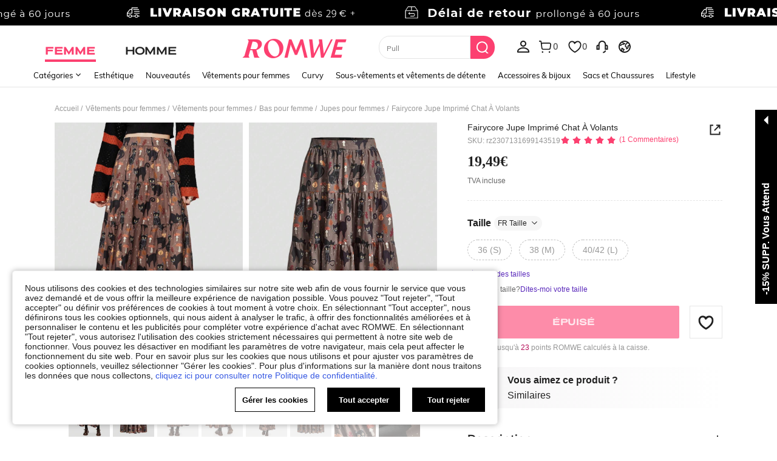

--- FILE ---
content_type: text/javascript; charset=utf-8
request_url: https://fr.romwe.com/devices/v3/profile/web?callback=smCB_1769768717893&organization=FPNyuLhAtVnAeldjikus&smdata=W7N7Uu94bq%2BVmrg%2BpkkKvFZgZI6vVFKHgXKQWJnDIvzEZ1mYkkpkEGslLvciji7YekvNS1f2dHn43wzAgH0gjhkZaB37tyQ%2BtQnAuJn42fORtILmq%2FEbuvDQeSEcqqvwtMhYnWsWYdMPIAJgiui1SwLWG4Pf7%2FH%2BculbN6U8R90ilLvIxnoDasMj6A8jtfqCRFwnDTQ9O9slsjC17D62VAMGtCauieKjg8tTDrkiiXbnB%2BYmRaCz73D0eKeaGD11Pgs2dth9LEKEBccnHaHE2rNowUYdTRcnjqkMW55ip%2Bv9gQDj6y4WN5950%2FvsPUg3sC9fpKbJ%2F7MYqfEwBaZjTy%2FiEZgqqOwQXLYwC8lFwb3d8gQ2SRfaUVaEjasxNBMoMkxFARPWSjtMy8rkflBKBOGEHeEY%2F1S8zxMoteb%2B0L06wdW4j%2BI4z9bqtdiTotrNuJnxvy3yYaZnF5En0eENxk%2BzyTCNp9D5VZMEQzWcZrEBY5lV3Z3zGfiLtuSB8BCbyLoOTZ%2FLJjlFT13HbqaLOhANv3CKCSQtA6DdVBaPIjeuF5jlijrQ47BKBmiOmce9hvkL2zUwLe4Lov0BeNfDvFDt%2B83YctAEUTXdD7SPUzNBhz58TsGawF7vRFQkuBtMm7ZDkAyeLys32fjLof9m%2FsK65AWVmRUc%2Fe25ZGSBsYpfMTQHAOg2r%2B7Yx7ikm9jj%2FnK%2BRpcORGkEXU%2BZ%2B0IuNgBnokWu1eTdE%2BYNhaYePJYkz8mSWmJ06j5MJzIMyA60HlM3rpkrJR1D%2Bn%2BRiopkhHoronPrRfZTiI6ACn3zf3QhGHQtkPrW0qkAuLp7nIyWxayKWm6Fri6yJeunKsJ0jarOSytCoSLZDaz%2FROChWb4gFD8Rqhpl4s29UZYSZXb1lBioqkVBYB2Gu%2B0w%2Bgd%2BJ8KYgPauG3h1VUzgOGXITeVDlT0Cyc6MCk5MiVLPB0sg8X7A%2BS9w3JTSelxE7ovigeW0vCeGWzcBYb4aPPWNm4RkcWOmMG0PTccQtWSX8MacRwgFm37GutmUcjvR3WiaohufoMogsFR31LqcZe9XDe1xtzwV6c0KL4aDbQL52e2cgGFX87ZVKyKxDPZ7wTiU57JuZhN07WrUc9QG4kI%2BWdy1GFJGwAHasKg2uS835sp7eKt3FXPcVg69qCaRYqkcHmApabkta%2FOBSfu3%2FIR9EEFANQrR0dph5fR60oKn7UX8dW04jj%2F8tciQF2RU2P%2FgZIQ8sBuk9HtpOL6OghhOVL1TFGXkeZveIjEiFncazTDzj0W3yODGsIXlMy6m673eXjj9pD2DEMRKTcEcNMFlOD8XCN2mYqKm0UbKnbrh8GrcjqdsZPKZzzqcUq9nSOF47BYt1qcla8Lo71487577677129&os=web&version=2.0.0
body_size: -189
content:
window['smCB_1769768717893'] && smCB_1769768717893({"code":1100,"detail":{"len":"12","sign":"kqnHTg5SnnBnnV8ta/7z7A==","timestamp":"1487582755342"},"requestId":"5a72582b3ee28fd1b5f56d4a7b64ac78"})

--- FILE ---
content_type: application/javascript; charset=UTF-8
request_url: https://beacon.riskified.com/?shop=www.shein.com&sid=1083CC65_E2F6_C754_79DA_2C83791F5A31
body_size: 17168
content:
var _0x525cb6=_0x4f8d;(function(_0x37776,_0x4feb13){var _0x18aa80=_0x4f8d,_0x1c3768=_0x37776();while(!![]){try{var _0x56546f=-parseInt(_0x18aa80(0x2de))/0x1*(parseInt(_0x18aa80(0x2c7))/0x2)+parseInt(_0x18aa80(0x231))/0x3*(-parseInt(_0x18aa80(0x203))/0x4)+-parseInt(_0x18aa80(0x1eb))/0x5+parseInt(_0x18aa80(0x266))/0x6*(-parseInt(_0x18aa80(0x2da))/0x7)+-parseInt(_0x18aa80(0x24f))/0x8*(parseInt(_0x18aa80(0x282))/0x9)+parseInt(_0x18aa80(0x215))/0xa*(parseInt(_0x18aa80(0x2bc))/0xb)+-parseInt(_0x18aa80(0x21b))/0xc*(-parseInt(_0x18aa80(0x1ea))/0xd);if(_0x56546f===_0x4feb13)break;else _0x1c3768['push'](_0x1c3768['shift']());}catch(_0x42f57e){_0x1c3768['push'](_0x1c3768['shift']());}}}(_0xadf9,0xdd5f2),(_0x525cb6(0x1e3)!=typeof RISKX&&(RISKX={}),RISKX[_0x525cb6(0x234)]='',RISKX[_0x525cb6(0x204)]=_0x525cb6(0x1d7)+getYyRxId4()+'/v2/client_infos',RISKX[_0x525cb6(0x2d4)]=_0x525cb6(0x1d7)+getYyRxId4()+_0x525cb6(0x2ff),RISKX['pm_url']='https://'+getYyRxId4()+_0x525cb6(0x299),RISKX[_0x525cb6(0x26e)]=_0x525cb6(0x1d7)+getYyRxId4()+_0x525cb6(0x301),R_BOOMR_start=new Date()[_0x525cb6(0x25a)](),MEASUREMENTS=0x5,(_0xf2c384=>{var _0x58a2e3=_0x525cb6,_0x523858=_0x58a2e3(0x2fc),_0x1e2696=0x3e8;(R_BOOMR=_0x58a2e3(0x286)==typeof R_BOOMR?{}:R_BOOMR)['version']||(R_BOOMR[_0x58a2e3(0x33d)]=_0x58a2e3(0x1fe),R_BOOMR={'t_start':R_BOOMR_start,'t_end':null,'base_url':'','timeout':0x3a98,'latency_runs':MEASUREMENTS,'user_ip':_0x58a2e3(0x224),'latencies':[],'latency':null,'aborted':!0x1,'complete':!0x1,'running':!0x1,'events':{'page_ready':[],'page_unload':[],'before_beacon':[]},'vars':{},'init':function(_0x1567d3){var _0x2c5f49=_0x58a2e3;return this['complete']||(this[_0x2c5f49(0x284)]=_0x1567d3,this[_0x2c5f49(0x284)]&&(this['latencies']=[],this[_0x2c5f49(0x2ba)]=null,this['complete']=!0x1,this[_0x2c5f49(0x248)]=!0x1,this[_0x2c5f49(0x306)](),this[_0x2c5f49(0x23e)](_0x2c5f49(0x1ec),this[_0x2c5f49(0x20f)],null,this),this['subscribe']('page_ready',RISKX[_0x2c5f49(0x1ec)]),this[_0x2c5f49(0x23e)]('page_unload',this[_0x2c5f49(0x260)],null,this),this[_0x2c5f49(0x23e)](_0x2c5f49(0x2a4),RISKX['before_beacon']))),this;},'fireEvent':function(_0x2d00a4,_0x51f2fa){var _0x3086b6=_0x58a2e3,_0x3a9bfa,_0xb69071,_0xcafa01;if(!this[_0x3086b6(0x287)]['hasOwnProperty'](_0x2d00a4))return!0x1;for(_0xcafa01=this[_0x3086b6(0x287)][_0x2d00a4],_0x3a9bfa=0x0;_0x3a9bfa<_0xcafa01['length'];_0x3a9bfa++)(_0xb69071=_0xcafa01[_0x3a9bfa])[0x0][_0x3086b6(0x316)](_0xb69071[0x2],_0x51f2fa,_0xb69071[0x1]);return!0x0;},'addListener':function(_0x52a9a9,_0x559bf2,_0x389761){var _0x247871=_0x58a2e3;_0x52a9a9['addEventListener']?_0x52a9a9[_0x247871(0x27f)](_0x559bf2,_0x389761,!0x1):_0x52a9a9[_0x247871(0x1f2)]&&_0x52a9a9['attachEvent']('on'+_0x559bf2,_0x389761);},'ncmp':function(_0x44da62,_0x49840f){return _0x44da62-_0x49840f;},'iqr':function(_0x514999){var _0x2dc5e5=_0x58a2e3,_0x1a63ea,_0x2323c5=_0x514999['length']-0x1,_0x38bb25=[],_0x407b71=(_0x514999[Math['floor'](0.25*_0x2323c5)]+_0x514999[Math[_0x2dc5e5(0x333)](0.25*_0x2323c5)])/0x2,_0x54abd8=(_0x514999[Math[_0x2dc5e5(0x33a)](0.75*_0x2323c5)]+_0x514999[Math[_0x2dc5e5(0x333)](0.75*_0x2323c5)])/0x2,_0x51562b=1.5*(_0x54abd8-_0x407b71);for(_0x2323c5++,_0x1a63ea=0x0;_0x1a63ea<_0x2323c5&&_0x514999[_0x1a63ea]<_0x54abd8+_0x51562b;_0x1a63ea++)_0x514999[_0x1a63ea]>_0x407b71-_0x51562b&&_0x38bb25[_0x2dc5e5(0x1cd)](_0x514999[_0x1a63ea]);return _0x38bb25;},'calc_latency':function(){var _0xa7e24d=_0x58a2e3;for(var _0x309e56,_0x24051c,_0x1f0df5=this[_0xa7e24d(0x1f6)](this[_0xa7e24d(0x293)]['sort'](this[_0xa7e24d(0x22d)])),_0x566f20=_0x1f0df5[_0xa7e24d(0x27e)],_0x571b61=_0x1f0df5[0x1],_0x201cc7=0x1;_0x201cc7<_0x566f20;_0x201cc7++)_0x1f0df5[_0x201cc7]<_0x571b61&&(_0x571b61=_0x1f0df5[_0x201cc7]),_0x24051c+=_0x1f0df5[_0x201cc7];return _0x566f20--,_0x309e56=Math['round'](_0x24051c/_0x566f20),void 0x0===_0x571b61&&(this[_0xa7e24d(0x293)]=this[_0xa7e24d(0x293)][_0xa7e24d(0x308)](this['ncmp']),_0x571b61=this[_0xa7e24d(0x293)][0x0]),{'min':_0x571b61,'mean':_0x309e56};},'load_img':function(_0x14aa5d,_0x4d9f26){var _0x4ac60f=_0x58a2e3,_0x19bdb1=this[_0x4ac60f(0x284)]+_0x523858,_0xb7932c=(_0x19bdb1=(_0x19bdb1=_0x4ac60f(0x2b6)===_0xf2c384[_0x4ac60f(0x2b1)][_0x4ac60f(0x1e9)]?_0x4ac60f(0x29b):_0x19bdb1)+_0x4ac60f(0x257)+new Date()['getTime']()+Math['random']()+_0x4ac60f(0x2e1)+RI22[_0x4ac60f(0x2dd)]()[_0x4ac60f(0x1ff)]+_0x4ac60f(0x2f3)+RI22[_0x4ac60f(0x2a1)]()+_0x4ac60f(0x245)+RISKX[_0x4ac60f(0x226)]()+_0x4ac60f(0x2d7)+getYyRxId1()+'&rt='+getYyRxId3(),0x0),_0x382da5=0x0,_0x42d1f3=new Image(),_0xd9c7a8=this,_0x19bdb1=encodeURI(_0x19bdb1);_0x42d1f3[_0x4ac60f(0x2d3)]=function(){var _0x5a9915=_0x4ac60f;this['onload']=this['onerror']=null,_0x42d1f3=null,clearTimeout(_0xb7932c),_0x4d9f26&&_0x4d9f26[_0x5a9915(0x316)](_0xd9c7a8,_0x382da5,_0x14aa5d,!0x0),_0xd9c7a8=_0x4d9f26=null;},_0x42d1f3[_0x4ac60f(0x236)]=function(){var _0x4614b9=_0x4ac60f;this['onload']=this[_0x4614b9(0x236)]=null,_0x42d1f3=null,clearTimeout(_0xb7932c),_0x4d9f26&&_0x4d9f26['call'](_0xd9c7a8,_0x382da5,_0x14aa5d,!0x1),_0xd9c7a8=_0x4d9f26=null;},_0xb7932c=setTimeout(function(){_0x4d9f26&&_0x4d9f26['call'](_0xd9c7a8,_0x382da5,_0x14aa5d,null);},_0x1e2696+Math[_0x4ac60f(0x2e4)](0x190,this[_0x4ac60f(0x2ba)]?this['latency'][_0x4ac60f(0x1dd)]:0x190)),_0x382da5=new Date()[_0x4ac60f(0x25a)](),_0x42d1f3[_0x4ac60f(0x2cc)]=_0x19bdb1;},'iterate':function(){var _0x44afbb=_0x58a2e3;if(this[_0x44afbb(0x248)])return!0x1;this[_0x44afbb(0x273)]&&this[_0x44afbb(0x330)](this[_0x44afbb(0x273)]--,this[_0x44afbb(0x23c)]);},'defer':function(_0x2e7cb0){var _0x39c881=this;return setTimeout(function(){var _0x12124=_0x4f8d;_0x2e7cb0[_0x12124(0x316)](_0x39c881),_0x39c881=null;},0xa);},'lat_loaded':function(_0x48866c,_0x24faa0,_0x48ef61){var _0x44cdab=_0x58a2e3;_0x24faa0===this['latency_runs']+0x1&&(null===_0x48ef61?this[_0x44cdab(0x200)]():(_0x24faa0=new Date()[_0x44cdab(0x25a)]()-_0x48866c,this[_0x44cdab(0x293)][_0x44cdab(0x1cd)](_0x24faa0),0x0===this['latency_runs']&&(this['latency']=this['calc_latency'](),this[_0x44cdab(0x1f8)]()),this['defer'](this['iterate'])));},'finish':function(){var _0x4af543=_0x58a2e3;this['latency']||(this[_0x4af543(0x2ba)]=this[_0x4af543(0x26a)]()),this[_0x4af543(0x1f8)](),this['running']=!0x1;},'send_lat_event':function(){var _0x5b55c1=_0x58a2e3;lat_values={'lat':this[_0x5b55c1(0x2ba)][_0x5b55c1(0x2e4)],'lat_err':parseFloat(this['latency'][_0x5b55c1(0x233)],0xa)},this[_0x5b55c1(0x272)]=!0x0,this['fireEvent'](_0x5b55c1(0x2a4),lat_values);},'start_lat_measurement':function(){var _0x1a3f19=_0x58a2e3,_0x3ff3c9=this;return this['running']||this['complete']||(this[_0x1a3f19(0x329)]=!0x0,setTimeout(function(){var _0x442e78=_0x1a3f19;_0x3ff3c9[_0x442e78(0x200)]();},this[_0x1a3f19(0x2bb)]),this[_0x1a3f19(0x334)](this[_0x1a3f19(0x2df)])),this;},'abort':function(){var _0x4e4e1c=_0x58a2e3;return this[_0x4e4e1c(0x248)]=!0x0,this[_0x4e4e1c(0x329)]&&this[_0x4e4e1c(0x1fd)](),this;},'skip':function(){var _0x3475e2=_0x58a2e3;return this[_0x3475e2(0x200)](),this[_0x3475e2(0x272)]||(this['complete']=!0x0,this[_0x3475e2(0x335)](_0x3475e2(0x2a4),this['vars'])),this;},'page_ready':function(){var _0x130109=_0x58a2e3;return this[_0x130109(0x335)](_0x130109(0x1ec)),this;},'subscribe':function(_0x3f5558,_0xfca1df,_0x371f07,_0x54d37e){var _0x575f16=_0x58a2e3;for(var _0x29b794,_0x2acfad=this['events'][_0x3f5558],_0x4b4449=0x0;_0x4b4449<_0x2acfad[_0x575f16(0x27e)];_0x4b4449++)if((_0x29b794=_0x2acfad[_0x4b4449])[0x0]===_0xfca1df&&_0x29b794[0x1]===_0x371f07&&_0x29b794[0x2]===_0x54d37e)return this;return _0x2acfad['push']([_0xfca1df,_0x371f07||{},_0x54d37e||null]),_0x575f16(0x2d6)===_0x3f5558&&(_0x3f5558=function(){var _0x54a93c=_0x575f16;_0xfca1df&&_0xfca1df[_0x54a93c(0x316)](_0x54d37e,null,_0x371f07),_0xfca1df=_0x54d37e=_0x371f07=null;},_0x575f16(0x25f)in _0xf2c384?this['addListener'](_0xf2c384,_0x575f16(0x2a7),_0x3f5558):(this['addListener'](_0xf2c384,_0x575f16(0x303),_0x3f5558),this[_0x575f16(0x2f8)](_0xf2c384,_0x575f16(0x328),_0x3f5558))),this;},'removeVars':function(){var _0x5a88b4=_0x58a2e3;return delete this[_0x5a88b4(0x2ab)][_0x5a88b4(0x2cf)],delete this[_0x5a88b4(0x2ab)]['lat_err'],this;},'reset':function(){var _0x5b0311=_0x58a2e3;this[_0x5b0311(0x293)]=[],this[_0x5b0311(0x2ba)]=null,this['aborted']=!0x1,this[_0x5b0311(0x272)]=!0x1,this[_0x5b0311(0x329)]=!0x1,this['latency_runs']=MEASUREMENTS;}});})(window),_0x525cb6(0x286)==typeof DEBUG&&(DEBUG=!0x0)));var ie=((()=>{var _0x20fd83=_0x525cb6;for(var _0x31e3ed=0x3,_0x799bac=document[_0x20fd83(0x2e5)]('div'),_0x54f4ed=_0x799bac[_0x20fd83(0x1fc)]('i');_0x799bac[_0x20fd83(0x2a3)]='<!--[if\x20gt\x20IE\x20'+ ++_0x31e3ed+']><i></i><![endif]-->',_0x54f4ed[0x0];);return 0x4<_0x31e3ed?_0x31e3ed:void 0x0;})()),RI22=(ie<0x9&&(Object[_0x525cb6(0x2a0)]=Object[_0x525cb6(0x2a0)]||((()=>{var _0x32371b=_0x525cb6,_0x592515=Object[_0x32371b(0x281)][_0x32371b(0x294)],_0x1d58be=!{'toString':null}[_0x32371b(0x31a)](_0x32371b(0x216)),_0x2d8dd0=[_0x32371b(0x216),_0x32371b(0x239),'valueOf',_0x32371b(0x294),_0x32371b(0x2a9),_0x32371b(0x31a),_0x32371b(0x20d)],_0x26d35d=_0x2d8dd0[_0x32371b(0x27e)];return function(_0x299dfc){var _0xde8dbc=_0x32371b;if(_0xde8dbc(0x1e3)!=typeof _0x299dfc&&_0xde8dbc(0x22b)!=typeof _0x299dfc||null===_0x299dfc)throw new TypeError(_0xde8dbc(0x214));var _0x208c42,_0x5666c5=[];for(_0x208c42 in _0x299dfc)_0x592515[_0xde8dbc(0x316)](_0x299dfc,_0x208c42)&&_0x5666c5[_0xde8dbc(0x1cd)](_0x208c42);if(_0x1d58be){for(var _0x52b7d4=0x0;_0x52b7d4<_0x26d35d;_0x52b7d4++)_0x592515[_0xde8dbc(0x316)](_0x299dfc,_0x2d8dd0[_0x52b7d4])&&_0x5666c5[_0xde8dbc(0x1cd)](_0x2d8dd0[_0x52b7d4]);}return _0x5666c5;};})()),Array[_0x525cb6(0x281)][_0x525cb6(0x2e2)]||(Array['prototype'][_0x525cb6(0x2e2)]=function(_0x174ccc,_0x2f7407){var _0x5a5b7b=_0x525cb6;for(var _0x3af26c=0x0,_0x50ccc4=this[_0x5a5b7b(0x27e)];_0x3af26c<_0x50ccc4;++_0x3af26c)_0x3af26c in this&&_0x174ccc[_0x5a5b7b(0x316)](_0x2f7407,this[_0x3af26c],_0x3af26c,this);})),{'COOKIE_NAME':'rCookie','HTTP':_0x525cb6(0x312),'LOCAL':_0x525cb6(0x252),'SESSION':'session','INDEXED_DB':'indexeddb','IDLE_PAGES_COUNT':0x0,'RUN_COOKIE_NAME':_0x525cb6(0x1cb),'MERCHANT_BLACKLIST_REGEX':null,'MIN_ACTIVATIONS_INTERVAL_MINUTES':null,'LAST_ACTIVATION_COOKIE_NAME':_0x525cb6(0x205),'page_id':null}),RISKX;function _0x4f8d(_0x3f1790,_0x3c3b1a){var _0xadf9d0=_0xadf9();return _0x4f8d=function(_0x4f8d3e,_0x1c371e){_0x4f8d3e=_0x4f8d3e-0x1cb;var _0xf4ad8d=_0xadf9d0[_0x4f8d3e];return _0xf4ad8d;},_0x4f8d(_0x3f1790,_0x3c3b1a);}RI22['generateCookieId']=function(){var _0x3e356d=_0x525cb6;return Math[_0x3e356d(0x338)]()['toString'](0x24)[_0x3e356d(0x2c0)](0x2,0xf)+Math['random']()['toString'](0x24)['substr'](0x2,0xf)+new Date()['getTime']()['toString'](0x24);},RI22['generatePageId']=function(){var _0x3b3b6d=_0x525cb6;return null==RI22['page_id']&&(RI22['page_id']=Math[_0x3b3b6d(0x338)]()[_0x3b3b6d(0x216)](0x24)[_0x3b3b6d(0x2c0)](0x3,0x6)),RI22[_0x3b3b6d(0x27d)];},RI22[_0x525cb6(0x1f7)]=function(_0x57e79b,_0x37e7f7){var _0x14db3c=_0x525cb6;if(_0x14db3c(0x2bd)==typeof _0x37e7f7)for(var _0x610be,_0x5c0b86=_0x57e79b+'=',_0x469ad1=_0x37e7f7[_0x14db3c(0x276)](/[;&]/),_0x43dd61=0x0;_0x43dd61<_0x469ad1[_0x14db3c(0x27e)];_0x43dd61+=0x1){for(_0x610be=_0x469ad1[_0x43dd61];'\x20'===_0x610be[_0x14db3c(0x254)](0x0);)_0x610be=_0x610be[_0x14db3c(0x2fa)](0x1,_0x610be['length']);if(0x0===_0x610be[_0x14db3c(0x1d5)](_0x5c0b86))return _0x610be[_0x14db3c(0x2fa)](_0x5c0b86[_0x14db3c(0x27e)],_0x610be[_0x14db3c(0x27e)]);}},RI22[_0x525cb6(0x22f)]=function(_0xeab65b){var _0x2c399a=_0x525cb6;return'file:'==document[_0x2c399a(0x2b1)][_0x2c399a(0x1e9)]?'':(_0x596b79=>{var _0x4c3e3b=_0x596b79['split']('.'),_0x2b0295=!0x0;if(0x4===_0x4c3e3b['length']){for(var _0x42fee7=0x0;_0x42fee7<0x4;_0x42fee7++)if(isNaN(parseInt(_0x4c3e3b[_0x42fee7]))||parseInt(_0x4c3e3b[_0x42fee7],0xa)<0x0||0xff<parseInt(_0x4c3e3b[_0x42fee7],0xa)){_0x2b0295=!0x1;break;}}else _0x2b0295=!0x1;return _0x2b0295;})(_0xeab65b=_0xeab65b['match'](/^https?\:\/\/([^\/?#]+)(?:[\/?#]|$)/i)[0x1]['split'](':')[0x0])?_0xeab65b:(_0xeab65b=_0xeab65b[_0x2c399a(0x276)]('.'))[_0xeab65b[_0x2c399a(0x27e)]-0x2]+'.'+_0xeab65b[_0xeab65b[_0x2c399a(0x27e)]-0x1];},RI22['from_http_cookie']=function(_0xa54f0a,_0xede61c){var _0x317d38=_0x525cb6;return void 0x0!==_0xede61c?(document['cookie']=_0xa54f0a+'=;\x20expires=Mon,\x2020\x20Sep\x202010\x2000:00:00\x20UTC;\x20path=/',this['renew_cookie'](_0xa54f0a,_0xede61c),_0xede61c):(void 0x0!==(_0xede61c=this['get_value_from_cookie'](_0xa54f0a,document[_0x317d38(0x295)]))&&this['renew_cookie'](_0xa54f0a,_0xede61c),_0xede61c);},RI22[_0x525cb6(0x20e)]=function(_0x5e6435,_0x544e37){var _0x496fb4=_0x525cb6,_0x307525=this[_0x496fb4(0x22f)](window[_0x496fb4(0x2b1)][_0x496fb4(0x1e9)]+'//'+window['location'][_0x496fb4(0x28b)]),_0x1f432b=this['create_expiration_date']();document[_0x496fb4(0x295)]=_0x5e6435+'='+_0x544e37+_0x496fb4(0x247)+_0x1f432b+_0x496fb4(0x33f)+_0x307525;},RI22[_0x525cb6(0x2d5)]=function(_0x26db73,_0x31322d){var _0x10ec6f=_0x525cb6;try{var _0x51d553,_0x2b0822=window[_0x10ec6f(0x26f)];if(_0x2b0822){if(void 0x0===_0x31322d)return _0x51d553=JSON[_0x10ec6f(0x2dc)](_0x2b0822[_0x10ec6f(0x1f3)](_0x26db73)),this[_0x10ec6f(0x24e)](_0x51d553);_0x51d553={'value':_0x31322d,'expiration_date':this['create_expiration_date']()},_0x2b0822['setItem'](_0x26db73,JSON[_0x10ec6f(0x2be)](_0x51d553));}}catch(_0x12cb5f){}},RI22[_0x525cb6(0x24e)]=function(_0x319999){var _0x149eba=_0x525cb6;if(!0x0===this[_0x149eba(0x292)](_0x319999)&&!0x0===this[_0x149eba(0x2c2)](_0x319999))return _0x319999[_0x149eba(0x29d)];},RI22['validate_cookie_value_from_storage']=function(_0x285651){var _0x18a7a8=_0x525cb6;return void 0x0!==_0x285651&&void 0x0!==(_0x285651=_0x285651[_0x18a7a8(0x29d)])&&!_0x285651[_0x18a7a8(0x283)]('{')&&!_0x285651[_0x18a7a8(0x283)](_0x18a7a8(0x29d));},RI22['validate_cookie_expiration']=function(_0x1ecb4c){var _0x28a599=_0x525cb6,_0x444618,_0x2bf0fb,_0xc80930;try{return void 0x0===_0x1ecb4c||void 0x0===_0x1ecb4c[_0x28a599(0x27a)]?!0x1:(_0x444618=new Date(_0x1ecb4c[_0x28a599(0x27a)]),_0x2bf0fb=new Date(),(_0xc80930=this[_0x28a599(0x206)](_0x2bf0fb,_0x444618))<=0x16d&&0x0<_0xc80930);}catch(_0x28d13e){return!0x1;}},RI22[_0x525cb6(0x206)]=function(_0x4a3ae4,_0x261ec8){var _0x5e131c=_0x525cb6;return _0x4a3ae4=Date[_0x5e131c(0x212)](_0x4a3ae4[_0x5e131c(0x237)](),_0x4a3ae4[_0x5e131c(0x323)](),_0x4a3ae4['getDate']()),_0x261ec8=Date[_0x5e131c(0x212)](_0x261ec8['getFullYear'](),_0x261ec8[_0x5e131c(0x323)](),_0x261ec8[_0x5e131c(0x289)]()),Math[_0x5e131c(0x33a)]((_0x261ec8-_0x4a3ae4)/0x5265c00);},RI22['create_expiration_date']=function(){var _0x4d6070=_0x525cb6,_0x4a07ac=new Date();return _0x4a07ac[_0x4d6070(0x2a5)](_0x4a07ac[_0x4d6070(0x289)]()+0x16e),_0x4a07ac[_0x4d6070(0x31e)]();},RI22[_0x525cb6(0x1e2)]=function(_0x562c2f,_0x376a4f){var _0x299513=_0x525cb6;try{var _0x4fa2ce=window['sessionStorage'];if(_0x4fa2ce){if(void 0x0===_0x376a4f)return _0x4fa2ce[_0x299513(0x1f3)](_0x562c2f);_0x4fa2ce[_0x299513(0x340)](_0x562c2f,_0x376a4f);}}catch(_0x518438){}},RI22[_0x525cb6(0x20b)]=function(){var _0x259dd9=_0x525cb6;return window[_0x259dd9(0x2b1)][_0x259dd9(0x234)][_0x259dd9(0x267)](/:\d+/,'');},RI22['from_indexed_db']=function(_0x30506c,_0x1b587d){},RI22[_0x525cb6(0x2ee)]=function(_0xfa9a6){var _0x159dc7=_0x525cb6,_0x162438={};return _0x162438[this[_0x159dc7(0x2ce)]]=this[_0x159dc7(0x2d5)](_0xfa9a6),_0x162438[this[_0x159dc7(0x238)]]=this['from_session_storage'](_0xfa9a6),_0x162438[this[_0x159dc7(0x319)]]=this['from_indexed_db'](_0xfa9a6),_0x162438;},RI22[_0x525cb6(0x2c5)]=function(_0x2ee484,_0x30981d){var _0x54a638=_0x525cb6,_0x15c12e={},_0x1f9784=Object[_0x54a638(0x2a0)](_0x2ee484)['length'];return _0x15c12e['cookieValue']=_0x30981d,_0x15c12e[_0x54a638(0x2f6)]=[_0x54a638(0x29c)],0x0!==_0x1f9784&&(_0x15c12e[_0x54a638(0x1ff)]=Object[_0x54a638(0x2a0)](_0x2ee484)[0x0],_0x15c12e[_0x54a638(0x2f6)]=_0x2ee484[_0x15c12e[_0x54a638(0x1ff)]]),_0x15c12e;},RI22['filterOnlyValidCandidates']=function(_0x513282){var _0x2686f0=_0x525cb6,_0x44186d={};return Object[_0x2686f0(0x2a0)](_0x513282)[_0x2686f0(0x2e2)](function(_0x2585d7){var _0x6e2bda=_0x2686f0;null!=_0x513282[_0x2585d7]&&''!==_0x513282[_0x2585d7]&&(void 0x0===_0x44186d[_0x513282[_0x2585d7]]&&(_0x44186d[_0x513282[_0x2585d7]]=[]),_0x44186d[_0x513282[_0x2585d7]][_0x6e2bda(0x1cd)](_0x2585d7));}),_0x44186d;},RI22[_0x525cb6(0x1d2)]=function(_0x3feae7,_0x526b6d){var _0x28c663=_0x525cb6;this['from_local_storage'](_0x3feae7,_0x526b6d),this[_0x28c663(0x1e2)](_0x3feae7,_0x526b6d),this[_0x28c663(0x1e0)](_0x3feae7,_0x526b6d);},RI22['setCookie']=function(_0x440aee,_0x557f61){var _0x2c58c7=_0x525cb6,_0x557f61=this[_0x2c58c7(0x2cd)](_0x440aee,_0x557f61),_0x292418=_0x557f61[_0x2c58c7(0x1ff)];return this[_0x2c58c7(0x1d2)](_0x440aee,_0x292418),_0x557f61;},RI22['getCookieFromAllStorages']=function(_0x428d6d,_0x298521){var _0xe02dcd=_0x525cb6;return _0x428d6d=this[_0xe02dcd(0x2ee)](_0x428d6d),_0x428d6d=this[_0xe02dcd(0x322)](_0x428d6d),this['chooseCookieValue'](_0x428d6d,_0x298521);},RI22['doIt']=function(_0x1a8f7f,_0xb31623){return void 0x0===_0x1a8f7f&&(_0x1a8f7f=this['COOKIE_NAME']),void 0x0===_0xb31623&&(_0xb31623=this['generateCookieId']()),this['setCookie'](_0x1a8f7f,_0xb31623);},RI22[_0x525cb6(0x1f1)]=function(_0x1edfd6){var _0x4d8be1=_0x525cb6,_0x326e03=new Date();_0x326e03['setDate'](_0x326e03[_0x4d8be1(0x289)]()-0x1),document[_0x4d8be1(0x295)]=_0x1edfd6+_0x4d8be1(0x218)+_0x326e03;},RI22[_0x525cb6(0x268)]=function(_0x514a24){var _0x5103f6=_0x525cb6,_0x2a9128=window[_0x5103f6(0x211)];try{_0x2a9128&&_0x2a9128[_0x5103f6(0x1de)](_0x514a24);}catch(_0x4115a7){}},RI22[_0x525cb6(0x2f4)]=function(_0x2d4526){var _0x1b7af5=_0x525cb6,_0x2ea7df=window[_0x1b7af5(0x26f)];try{_0x2ea7df&&_0x2ea7df[_0x1b7af5(0x1de)](_0x2d4526);}catch(_0x3405d2){}},RI22[_0x525cb6(0x21e)]=function(_0x35e6aa){var _0x464e20=_0x525cb6;this[_0x464e20(0x1f1)](_0x35e6aa),this['cleanSessionCookie'](_0x35e6aa),this[_0x464e20(0x2f4)](_0x35e6aa);},RI22[_0x525cb6(0x232)]=function(_0x3a88cc){var _0x1c838b=_0x525cb6;if(!this[_0x1c838b(0x227)](_0x3a88cc)&&this[_0x1c838b(0x27c)]()&&this[_0x1c838b(0x2bf)]())return this[_0x1c838b(0x1d2)](this[_0x1c838b(0x2d9)],new Date()[_0x1c838b(0x25a)]()),this[_0x1c838b(0x1d2)](this[_0x1c838b(0x321)],0x0),!0x0;},RI22[_0x525cb6(0x2bf)]=function(){var _0x56b3d8=_0x525cb6,_0x482e26,_0x2f5de9=this['LAST_ACTIVATION_COOKIE_NAME'];if(!this['MIN_ACTIVATIONS_INTERVAL_MINUTES'])return!0x0;try{_0x482e26=this['getCookieFromAllStorages'](_0x2f5de9,0x0)[_0x56b3d8(0x1ff)];}catch(_0x34d079){return!0x0;}return!((new Date()[_0x56b3d8(0x25a)]()-_0x482e26)/0x3e8/0x3c<this[_0x56b3d8(0x2f7)]);},RI22[_0x525cb6(0x227)]=function(_0x46141f){var _0x38394c=_0x525cb6;return this[_0x38394c(0x26b)]&&_0x46141f&&_0x46141f[_0x38394c(0x23f)](this['MERCHANT_BLACKLIST_REGEX']);},RI22[_0x525cb6(0x27c)]=function(){var _0x338b2f=_0x525cb6,_0x35beb0,_0x3f02fb=void 0x0,_0x54bcfc=this[_0x338b2f(0x321)];if(this['IDLE_PAGES_COUNT']<=0x0)return!0x0;try{_0x35beb0=this[_0x338b2f(0x2cd)](_0x54bcfc,0x0),_0x3f02fb=parseInt(_0x35beb0['cookieValue']);}catch(_0x3adcfd){return!0x0;}return!(_0x3f02fb<this[_0x338b2f(0x30d)]&&(this[_0x338b2f(0x1d2)](_0x54bcfc,_0x3f02fb+0x1),0x1));},((()=>{var _0x531ee5=_0x525cb6;function _0x382f10(_0x49dbaa){var _0x1bfdab=_0x4f8d;try{var _0x77bcd8=''!==_0x49dbaa['target'][_0x1bfdab(0x29a)]?_0x49dbaa['target'][_0x1bfdab(0x29a)]:''!==_0x49dbaa[_0x1bfdab(0x304)]['id']?_0x49dbaa[_0x1bfdab(0x304)]['id']:_0x49dbaa[_0x1bfdab(0x304)][_0x1bfdab(0x21c)],_0x423df2=_0x49dbaa[_0x1bfdab(0x304)][_0x1bfdab(0x278)],_0x20e40a={'field_name':_0x77bcd8,'field_type':_0x1bfdab(0x2bd)==typeof _0x423df2?_0x423df2:JSON[_0x1bfdab(0x2be)](_0x423df2),'is_trusted':_0x49dbaa['isTrusted'],'is_pan':_0x1bfdab(0x2f0)!==_0x49dbaa[_0x1bfdab(0x304)][_0x1bfdab(0x278)]?/^[\-0-9]{13,23}$/[_0x1bfdab(0x1ce)](_0x49dbaa[_0x1bfdab(0x230)]['getData'](_0x1bfdab(0x243))):null,'is_email':_0x1bfdab(0x2f0)!==_0x49dbaa['target'][_0x1bfdab(0x278)]?/[a-zA-Z0-9!#$%&'*+\/=?^_`{|}~-]+(?:\.[a-zA-Z0-9!#$%&'*+\/=?^_`{|}~-]+)*@(?:[a-zA-Z0-9](?:[a-zA-Z0-9-]*[a-zA-Z0-9])?\.)+[a-zA-Z0-9](?:[a-zA-Z0-9-]*[a-zA-Z0-9])?/['test'](_0x49dbaa['clipboardData'][_0x1bfdab(0x264)]('text/plain')):null,'timestamp':+new Date(),'last_blur_timestamp':_0x442981[_0x1bfdab(0x274)],'last_focus_timestamp':_0x442981['lastFocusTimestamp']};_0x1f6ee4(_0x20e40a)?(_0xf50c0d(_0x20e40a),_0xf50f33()):_0x28c96d()?_0x36785d():_0xf50c0d(_0x20e40a),_0x442981[_0x1bfdab(0x274)]=null,_0x442981[_0x1bfdab(0x30f)]=null;}catch(_0x1ec822){}}function _0x68379b(_0x2c60a2){var _0x5598a1=_0x4f8d;_0x4bcb4d(_0x2c60a2),_0x2c60a2=_0x264d34(_0x2c60a2),RISKX_REQUEST_SENDER[_0x5598a1(0x2e7)](RISKX['pd_url'],_0x2c60a2,null);}function _0x41b0f5(_0x1398ba){var _0x1453b4=_0x4f8d;for(var _0x948421=[],_0x4f4c56=0x0;_0x4f4c56<_0x1398ba[_0x1453b4(0x27e)];_0x4f4c56++)_0x948421[_0x1453b4(0x1cd)](_0x1398ba[_0x4f4c56]);return _0x948421;}var _0x4311a5={'firstPan':!0x0,'firstEmail':!0x0,'firstPwd':!0x0,'sentCount':0x0,'eventsQueue':[]},_0x442981={'lastBlurTimestamp':null,'lastFocusTimestamp':null},_0xf50c0d=function(_0x213bd7){var _0x5e4012=_0x4f8d;_0x4311a5[_0x5e4012(0x2f1)][_0x5e4012(0x1cd)](_0x213bd7);},_0x19c110=function(){var _0x5730fc=_0x4f8d;return 0x0===_0x4311a5[_0x5730fc(0x31b)];},_0x164b54=function(_0x299eda){var _0x310360=_0x4f8d;return _0x4311a5['firstPwd']&&'password'===_0x299eda[_0x310360(0x22c)];},_0x109b21=function(_0x21b863){var _0x227351=_0x4f8d;return _0x4311a5[_0x227351(0x23d)]&&_0x21b863['is_email'];},_0x9ac1b0=function(_0x479bba){var _0x14f116=_0x4f8d;return _0x4311a5[_0x14f116(0x1da)]&&_0x479bba[_0x14f116(0x1d6)];},_0x1f6ee4=function(_0x12ffd8){return _0x19c110()||_0x164b54(_0x12ffd8)||_0x109b21(_0x12ffd8)||_0x9ac1b0(_0x12ffd8);},_0x264d34=function(_0x234bbc){var _0xade563=_0x4f8d,_0x3ab681,_0x2ec23e,_0x5bbf58=null;typeof getYyRxId1==typeof Function&&null!=(_0x2ec23e=getYyRxId1())&&(_0x5bbf58=_0x2ec23e);try{_0x3ab681={'cart_token':RISKX[_0xade563(0x226)](),'shop':_0x5bbf58,'page_id':RI22[_0xade563(0x27d)],'href':RISKX[_0xade563(0x1d0)](),'events':_0x234bbc},_0x3ab681=RISKX_SHUFFLE[_0xade563(0x26c)](_0x3ab681);}catch(_0xebb845){_0x3ab681=null;}return{'riskified_cookie':RI22['doIt']()[_0xade563(0x1ff)],'error':null==_0x3ab681,'payload':_0x3ab681};},_0x28c96d=function(){var _0x56daa6=_0x4f8d;return 0x19<=_0x4311a5[_0x56daa6(0x31b)];},_0x36785d=function(){var _0x28ca64=_0x4f8d;_0x4311a5[_0x28ca64(0x21f)]&&clearInterval(_0x4311a5[_0x28ca64(0x21f)]);},_0x4bcb4d=function(_0x5c5f80){var _0x372edf=_0x4f8d;for(var _0xf2b99a=!0x1,_0x163766=!0x1,_0x11e6b8=!0x1,_0x3b27b0=0x0;_0x3b27b0<_0x5c5f80[_0x372edf(0x27e)];_0x3b27b0++)var _0x58827c=_0x5c5f80[_0x3b27b0],_0x11e6b8=_0x11e6b8||_0x58827c[_0x372edf(0x1d6)],_0x163766=_0x163766||_0x58827c[_0x372edf(0x261)],_0xf2b99a=_0xf2b99a||_0x372edf(0x2f0)===_0x58827c['field_type'];_0xf2b99a&&(_0x4311a5[_0x372edf(0x1e1)]=!0x1),_0x11e6b8&&(_0x4311a5[_0x372edf(0x1da)]=!0x1),_0x163766&&(_0x4311a5[_0x372edf(0x23d)]=!0x1),_0x4311a5['sentCount']+=_0x5c5f80[_0x372edf(0x27e)];},_0xf50f33=function(){var _0x32eefb=_0x4f8d;try{var _0xcf1e84;_0x4311a5[_0x32eefb(0x2f1)][_0x32eefb(0x27e)]<=0x0||(_0xcf1e84=_0x41b0f5(_0x4311a5[_0x32eefb(0x2f1)]),_0x4311a5[_0x32eefb(0x2f1)]=[],_0x68379b(_0xcf1e84));}catch(_0x2678b6){}};try{_0x4311a5[_0x531ee5(0x21f)]=setInterval(_0xf50f33,0xbb8),document[_0x531ee5(0x27f)](_0x531ee5(0x2e8),_0x382f10),window[_0x531ee5(0x27f)]('focus',function(_0x44e79f){var _0x102849=_0x531ee5;_0x442981[_0x102849(0x30f)]=+new Date();},!0x1),window[_0x531ee5(0x27f)](_0x531ee5(0x325),function(_0x2753e1){var _0x417d8c=_0x531ee5;_0x442981[_0x417d8c(0x274)]=+new Date();},!0x1);}catch(_0x211649){}})()),_0x525cb6(0x1e3)!=typeof RISKX&&(RISKX={}),RISKX[_0x525cb6(0x2c9)]=[function(){return new XDomainRequest();},function(){return new XMLHttpRequest();},function(){return new ActiveXObject('Msxml2.XMLHTTP');},function(){var _0x67e94=_0x525cb6;return new ActiveXObject(_0x67e94(0x2d0));},function(){var _0x19c15e=_0x525cb6;return new ActiveXObject(_0x19c15e(0x2b0));}],RISKX[_0x525cb6(0x30b)]=function(){var _0x2838be=_0x525cb6;for(var _0x1df2bb=!0x1,_0x185c99=0x0;_0x185c99<RISKX[_0x2838be(0x2c9)][_0x2838be(0x27e)];_0x185c99+=0x1){try{_0x1df2bb=RISKX['XMLHttpFactories'][_0x185c99]();}catch(_0x56bc83){continue;}break;}return _0x1df2bb;},RISKX[_0x525cb6(0x336)]=function(_0x5d5d36,_0x701b74,_0x224f1f){var _0x174d96=_0x525cb6,_0x529939=RISKX[_0x174d96(0x30b)](),_0x224f1f=JSON[_0x174d96(0x2be)]({'client_info':_0x224f1f});if(_0x529939){_0x529939[_0x174d96(0x326)](_0x174d96(0x2d1),_0x5d5d36,!0x0);try{_0x529939[_0x174d96(0x277)](_0x174d96(0x1d9),_0x174d96(0x2e9)),_0x529939[_0x174d96(0x277)]('Access-Control-Allow-Headers',_0x174d96(0x1d9)),_0x529939['setRequestHeader']('Access-Control-Allow-Origin','*');}catch(_0x181b93){}_0x529939[_0x174d96(0x259)]=function(){var _0x39523c=_0x174d96;0x4!==_0x529939[_0x39523c(0x2ea)]||0xc8!==_0x529939[_0x39523c(0x1f5)]&&0xc9!==_0x529939[_0x39523c(0x1f5)]&&0x130!==_0x529939[_0x39523c(0x1f5)]||null!=_0x701b74&&_0x701b74(_0x529939);},_0x529939[_0x174d96(0x236)]=function(_0x5bd548){},0x4!==_0x529939['readyState']&&_0x529939[_0x174d96(0x32e)](_0x224f1f);}},RISKX[_0x525cb6(0x324)]=function(_0x5c4b6f){var _0x49f09d=_0x525cb6;for(var _0x183e77,_0x230f2a=_0x5c4b6f+'=',_0xcd0104=document[_0x49f09d(0x295)][_0x49f09d(0x276)](';'),_0x24b4ee=0x0;_0x24b4ee<_0xcd0104[_0x49f09d(0x27e)];_0x24b4ee+=0x1){for(_0x183e77=_0xcd0104[_0x24b4ee];'\x20'===_0x183e77[_0x49f09d(0x254)](0x0);)_0x183e77=_0x183e77['substring'](0x1,_0x183e77[_0x49f09d(0x27e)]);if(0x0===_0x183e77[_0x49f09d(0x1d5)](_0x230f2a))return _0x183e77['substring'](_0x230f2a[_0x49f09d(0x27e)],_0x183e77['length']);}return null;},Object[_0x525cb6(0x2a0)]?RISKX['keys']=Object[_0x525cb6(0x2a0)]:RISKX[_0x525cb6(0x2a0)]=((()=>{var _0x5bcf47=_0x525cb6,_0xff1ea3=Object['prototype']['hasOwnProperty'],_0xfcdc17=!{'toString':null}[_0x5bcf47(0x31a)](_0x5bcf47(0x216)),_0x4d2359=[_0x5bcf47(0x216),_0x5bcf47(0x239),'valueOf',_0x5bcf47(0x294),_0x5bcf47(0x2a9),_0x5bcf47(0x31a),_0x5bcf47(0x20d)],_0x1a5577=_0x4d2359['length'];return function(_0x36e1fd){var _0xaeeba8=_0x5bcf47;if('object'!=typeof _0x36e1fd&&('function'!=typeof _0x36e1fd||null===_0x36e1fd))throw new TypeError(_0xaeeba8(0x251));var _0x36b2fd,_0x48ef3d,_0x18ded5=[];for(_0x36b2fd in _0x36e1fd)_0xff1ea3['call'](_0x36e1fd,_0x36b2fd)&&_0x18ded5[_0xaeeba8(0x1cd)](_0x36b2fd);if(_0xfcdc17){for(_0x48ef3d=0x0;_0x48ef3d<_0x1a5577;_0x48ef3d++)_0xff1ea3[_0xaeeba8(0x316)](_0x36e1fd,_0x4d2359[_0x48ef3d])&&_0x18ded5['push'](_0x4d2359[_0x48ef3d]);}return _0x18ded5;};})()),Array[_0x525cb6(0x281)]['map']?RISKX[_0x525cb6(0x217)]=Array[_0x525cb6(0x281)][_0x525cb6(0x217)]:RISKX[_0x525cb6(0x217)]=function(_0x30b016,_0x5873ac){var _0x3274ae=_0x525cb6,_0x7cbe69,_0x4b3708,_0x2495bf;if(null==this)throw new TypeError('\x20this\x20is\x20null\x20or\x20not\x20defined');var _0x511e72,_0x3ad57c=Object(this),_0x639b8e=_0x3ad57c['length']>>>0x0;if(_0x3274ae(0x22b)!=typeof _0x30b016)throw new TypeError(_0x30b016+_0x3274ae(0x339));for(0x1<arguments['length']&&(_0x7cbe69=_0x5873ac),_0x4b3708=new Array(_0x639b8e),_0x2495bf=0x0;_0x2495bf<_0x639b8e;)_0x2495bf in _0x3ad57c&&(_0x511e72=_0x3ad57c[_0x2495bf],_0x511e72=_0x30b016[_0x3274ae(0x316)](_0x7cbe69,_0x511e72,_0x2495bf,_0x3ad57c),_0x4b3708[_0x2495bf]=_0x511e72),_0x2495bf++;return _0x4b3708;},RISKX[_0x525cb6(0x30e)]=function(_0x380361,_0x579289){var _0x14801b=_0x525cb6;(_0x579289=_0x579289||'')&&(_0x579289+='_');var _0x212f94=RISKX[_0x14801b(0x2a0)](_0x380361);return _0x212f94['map']=RISKX['map'],_0x212f94[_0x14801b(0x217)](function(_0x155ee6){var _0x27d12a=_0x14801b;return'object'==typeof _0x380361[_0x155ee6]&&null!=_0x380361[_0x155ee6]?string=RISKX[_0x27d12a(0x30e)](_0x380361[_0x155ee6],_0x155ee6):encodeURIComponent(_0x579289+_0x155ee6)+'='+encodeURIComponent(_0x380361[_0x155ee6]);})[_0x14801b(0x1ef)]('&');},RISKX[_0x525cb6(0x285)]=function(_0x35715a){var _0x3d8b12=_0x525cb6;return RISKX[_0x3d8b12(0x30e)](_0x35715a);},RISKX[_0x525cb6(0x2a2)]=function(_0x3ad028){var _0x5c8fa1=_0x525cb6,_0x56a677;try{_0x56a677=RISKX_SHUFFLE[_0x5c8fa1(0x26c)](_0x3ad028);}catch(_0xa596fd){_0x56a677=null;}return null==_0x3ad028?{'riskified_cookie':RI22[_0x5c8fa1(0x2dd)]()[_0x5c8fa1(0x1ff)],'error':null==_0x56a677,'payload':_0x56a677}:{'riskified_cookie':_0x3ad028[_0x5c8fa1(0x1d8)],'error':null==_0x56a677,'payload':_0x56a677};},RISKX[_0x525cb6(0x2b2)]=function(_0x26680b){var _0x40332b=_0x525cb6;try{RISKX['sendRequestPOST'](RISKX[_0x40332b(0x204)],null,RISKX[_0x40332b(0x2a2)](_0x26680b)),RISKX[_0x40332b(0x240)](_0x26680b[_0x40332b(0x27b)]),RISKX[_0x40332b(0x2b4)]()&&RISKX[_0x40332b(0x2db)]();}catch(_0x5155e4){}},RISKX[_0x525cb6(0x298)]={};try{navigator[_0x525cb6(0x2c1)]()[_0x525cb6(0x320)](function(_0x2eb577){var _0x8ced87=_0x525cb6;RISKX[_0x8ced87(0x298)]=_0x2eb577;});}catch(_0x21b57f){RISKX[_0x525cb6(0x298)]={'error':'Error\x20getBattery()'};}function trimHash(_0x18a72f){var _0x2e9d8b=_0x525cb6;return typeof getRiskxConfig==typeof Function&&getRiskxConfig()[_0x2e9d8b(0x223)]&&0x0<=_0x18a72f[_0x2e9d8b(0x1d5)](_0x2e9d8b(0x1cc))?_0x18a72f[_0x2e9d8b(0x267)](new RegExp(_0x2e9d8b(0x2b3),'g'),''):_0x18a72f;}function _0xadf9(){var _0x45f5ce=['XMLHttpFactories','getInitialCookieState','getTimeLocale','src','getCookieFromAllStorages','LOCAL','lat','Msxml3.XMLHTTP','POST','btoa','onload','pd_url','from_local_storage','page_unload','&o=','UNMASKED_VENDOR_WEBGL','LAST_ACTIVATION_COOKIE_NAME','96383RNDGAD','printDebugInfo','parse','doIt','1WgMViE','iterate','boolean','&c=','forEach','innerWidth','min','createElement','pageId','postRequest','paste','application/json;\x20charset=utf-8','readyState','getBatteryJson','getOSData','serviceWorker','getCookieCandidates','message','password','eventsQueue','memory','&p=','cleanLocalCookie','devicePixelRatio','initialState','MIN_ACTIVATIONS_INTERVAL_MINUTES','addListener','resource','substring','getIncognitoData','image-l.gif','rResult','userAgent','/pd','getChromeKeys','/af','createObjectStore','unload','target','debugKey','removeVars','field_name','sort','vendor','platform','createXMLHTTPObject','getReferrer','IDLE_PAGES_COUNT','get_url_string_from_object','lastFocusTimestamp','printStackTrace','buildImgUrl','http','global','availWidth','colorDepth','call','shuffle','nav_lang','INDEXED_DB','propertyIsEnumerable','sentCount','totalJSHeapSize','%+([^%]*)$','toUTCString','date_string','then','RUN_COOKIE_NAME','filterOnlyValidCandidates','getMonth','readCookie','blur','open','getEntries','beforeunload','running','intl','page_language_data','dischargingTime','timing','send','af_timestamp','load_img','num_sys','console\x20is\x20undefined','ceil','defer','fireEvent','sendRequestPOST','dispatchEvent','random','\x20is\x20not\x20a\x20function','floor','title','experimental-webgl','version','resolution',';\x20path=/;\x20domain=','setItem','battery_error','rskxRunCookie','hash=','push','test','timeZone','getHref','client_info_sent','setCookieInstanceInAllLocation','battery_charging_time','webkitTemporaryStorage','indexOf','is_pan','https://','riskified_cookie','Content-Type','firstPan','fromCharCode','queryUsageAndQuota','mean','removeItem','plugins','from_indexed_db','firstPwd','from_session_storage','object','web','file:','for\x20getting\x20the\x20stack\x20trace','onsuccess','incognitoData','protocol','15964tHWOOq','5295325MoEiTN','page_ready','Infinity','outerWidth','join','reset','cleanHttpCookie','attachEvent','getItem','level','status','iqr','get_value_from_cookie','send_lat_event','charCodeAt','lang','downlink_error','getElementsByTagName','finish','0.1','cookieValue','abort','current_page','console_used_js_heap_size','4fqbMEV','client_infos_url','lastRskxRun','date_diff_in_days','cartId','is_empty','canvas','outerHeight','getHost','html.translated-rtl,html.translated-ltr,ya-tr-span','constructor','renew_cookie','start_lat_measurement','^(.+)((\x5c?key=.+)|(%3Fkey%3D.+))$','sessionStorage','UTC','_keyStr','Object.keys\x20called\x20on\x20a\x20non-object','2400820KVXrMm','toString','map','=;expires=','VENDOR','getParameter','57276xRbmQm','nodeName','console_error','cleanAllCookieInstances','senderHandle','RISKIFIED_BEACON_DEBUG','resolvedOptions','querySelector','trim_hash','IPv4','DateTimeFormat','getCartId','merchantBlacklisted','p_measurements_callback','querySelectorAll','close','function','field_type','ncmp','brave','root_from_domain','clipboardData','2393772eBLQHd','shouldFire','stderr','host','info','onerror','getFullYear','SESSION','toLocaleString','UNMASKED_RENDERER_WEBGL','getContext','lat_loaded','firstEmail','subscribe','match','p_measurements','html','productSub','text/plain','console.memory\x20is\x20undefined','&a=','buildClientInfo',';\x20expires=','aborted','renderer','language','browser','WEBGL_debug_renderer_info','Access-Control-Allow-Origin','is_valid_cookie','4664TQoSGg','chargingTime','Object.keys\x20called\x20on\x20non-object','local','false','charAt','battery_charging','connection','?t=','getPageLanguage','onreadystatechange','getTime','hardwareConcurrency','getBrowserData','locale','ontouchstart','onpagehide','skip','is_email','trim','rskx_ready','getData','Access-Control-Allow-Headers','612ElukRf','replace','cleanSessionCookie','initial_cookie_state_','calc_latency','MERCHANT_BLACKLIST_REGEX','obfuscate','put','af_url','localStorage','error','true','complete','latency_runs','lastBlurTimestamp','getConsoleJson','split','setRequestHeader','type','getNavigatorData','expiration_date','shop','activePage','page_id','length','addEventListener','disableRiskxDebug','prototype','8874WwJkTr','includes','base_url','clientInfoToString','undefined','events','warn','getDate','jsHeapSizeLimit','hostname','usedJSHeapSize','client_info','getSessionId','cal','indexedDB','oscpu','validate_cookie_value_from_storage','latencies','hasOwnProperty','cookie','cart_id','onupgradeneeded','batteryData','/pm','name','https://img.riskified.com/img/image-l.gif','none','value','result','input:-webkit-autofill','keys','generatePageId','build_payload','innerHTML','before_beacon','setDate','maxTouchPoints','pagehide','RENDERER','isPrototypeOf','change','vars','nav_plu','console_js_heap_size_limit','Cannot\x20enable\x20debug','safari','Microsoft.XMLHTTP','location','onClientInfo','[&?]?hash=[^&?\x5cn\x5ct\x5cr]*','debugEnabled','btoaSupported','https:','setSid','getGpu','bind','latency','timeout','22BCDCxb','string','stringify','enoughTimeBetweenCalls','substr','getBattery','validate_cookie_expiration','getResolutions','webgl','chooseCookieValue','width','3196810vVhUpB','battery_level'];_0xadf9=function(){return _0x45f5ce;};return _0xadf9();}function stringToBoolean(_0x41beb1){var _0x32b390=_0x525cb6;if(_0x32b390(0x2bd)!=typeof _0x41beb1)return null;switch(_0x41beb1['toLowerCase']()[_0x32b390(0x262)]()){case _0x32b390(0x271):return!0x0;case _0x32b390(0x253):return!0x1;default:return null;}}function getFirstIfArray(_0x5c23d7){return Array['isArray'](_0x5c23d7)?_0x5c23d7[0x0]:_0x5c23d7;}function decodeError(_0x53c889){try{decodeURI(_0x53c889);}catch(_0x16a7db){return!0x0;}return!0x1;}function shorten(_0x2a223f){var _0x2eda0f=_0x525cb6;for(var _0x4b375b=_0x2a223f[_0x2eda0f(0x2c0)](0x0,0xfe);decodeError(_0x4b375b)&&0x0<=_0x4b375b['indexOf']('%');)_0x4b375b=_0x4b375b[_0x2eda0f(0x267)](new RegExp(_0x2eda0f(0x31d)),'');return _0x4b375b;}function setSafariIsIncognito(_0x352aab){var _0x57aed9=_0x525cb6;RISKX[_0x57aed9(0x1e8)][_0x57aed9(0x2af)]=_0x352aab;}function setChromeQuota(_0x12593c){var _0x269e23=_0x525cb6;RISKX[_0x269e23(0x1e8)]['chrome_quota']=_0x12593c;}function setServiceWorkerUndefined(){var _0x34cfab=_0x525cb6;RISKX[_0x34cfab(0x1e8)]['service_worker_undefined']=void 0x0===navigator[_0x34cfab(0x2ed)];}function setIsBrave(){var _0x1bb545=_0x525cb6;RISKX[_0x1bb545(0x1e8)]['is_brave']=void 0x0!==navigator[_0x1bb545(0x22e)];}function safariIncognitoTest(_0x2e971d){var _0xd0323e=_0x525cb6,_0x3e6762=String(Math[_0xd0323e(0x338)]()),_0x43f8ba=null;function _0x3342a2(_0x2340ed){var _0x41d866=_0xd0323e;try{_0x43f8ba&&_0x41d866(0x22b)==typeof _0x43f8ba['close']&&_0x43f8ba[_0x41d866(0x22a)]();}catch(_0x193d05){}try{window[_0x41d866(0x290)]['deleteDatabase'](_0x3e6762);}catch(_0x35f352){}_0x2e971d(_0x2340ed);}try{window[_0xd0323e(0x290)][_0xd0323e(0x326)](_0x3e6762,0x1)[_0xd0323e(0x297)]=function(_0x97fdb1){var _0x288ac7=_0xd0323e;if(void 0x0===_0x97fdb1['target'])return _0x3342a2(!0x1);_0x43f8ba=_0x97fdb1[_0x288ac7(0x304)][_0x288ac7(0x29e)];try{var _0x11b3e6=_0x43f8ba[_0x288ac7(0x302)](_0x288ac7(0x1ce),{'autoIncrement':!0x0})[_0x288ac7(0x26d)](new Blob());_0x11b3e6[_0x288ac7(0x236)]=function(_0x31d8fa){var _0x38b502=_0x288ac7;_0x31d8fa=_0x31d8fa&&_0x31d8fa[_0x38b502(0x304)]&&_0x31d8fa[_0x38b502(0x304)]['error']&&_0x31d8fa[_0x38b502(0x304)]['error'][_0x38b502(0x2ef)]||'',_0x3342a2(/Error preparing Blob\/File data to be stored in object store/['test'](_0x31d8fa));},_0x11b3e6[_0x288ac7(0x1e7)]=function(){_0x3342a2(!0x1);};}catch(_0x191413){return _0x97fdb1=_0x191413,_0x288ac7(0x2bd)!=typeof(_0x97fdb1=_0x191413 instanceof Error&&void 0x0!==_0x191413[_0x288ac7(0x2ef)]?_0x191413[_0x288ac7(0x2ef)]:_0x97fdb1)?_0x3342a2(!0x1):_0x3342a2(/BlobURLs are not yet supported/['test'](_0x97fdb1));}};}catch(_0x21659e){return _0x3342a2(!0x1);}}function queryChromeQuota(_0x118df1){var _0x1ccc0b=_0x525cb6;try{void 0x0!==navigator&&void 0x0!==navigator[_0x1ccc0b(0x1d4)]||_0x118df1(-0x1),navigator['webkitTemporaryStorage'][_0x1ccc0b(0x1dc)](function(_0x1f23e2,_0xe76917){_0x118df1(_0xe76917);},function(_0x533bfa){_0x118df1(-0x1);});}catch(_0x484b6d){_0x118df1(-0x1);}}RISKX[_0x525cb6(0x1d0)]=function(){var _0x4991a8=_0x525cb6;return shorten(trimHash(null==RISKX[_0x4991a8(0x201)]?document['location']['href']:RISKX['current_page']));},RISKX[_0x525cb6(0x30c)]=function(){return shorten(trimHash(document['referrer']));},RISKX['buildClientInfo']=function(_0x8aaac9,_0x1ed879){var _0x66dc72=_0x525cb6,_0x29c2e5,_0xafaae=-0x1*new Date()['getTimezoneOffset'](),_0x130284=RISKX[_0x66dc72(0x1d0)](),_0x2d4d4f=RISKX['getReferrer'](),_0x4df050=_0x1ed879[_0x66dc72(0x1ff)],_0x5cb3a6=_0x66dc72(0x25e)in window||0x0<navigator[_0x66dc72(0x2a6)]||0x0<navigator['msMaxTouchPoints'];return typeof getYyRxId3==typeof Function&&null!=getYyRxId3()&&(_0x29c2e5=getYyRxId3()),_0x8aaac9={'lat':parseInt(_0x8aaac9[_0x66dc72(0x2cf)]),'timezone':parseInt(_0xafaae),'timestamp':_0x29c2e5,'cart_id':RISKX[_0x66dc72(0x226)](),'shop_id':document[_0x66dc72(0x2b1)][_0x66dc72(0x234)],'referrer':_0x2d4d4f,'href':_0x130284,'riskified_cookie':_0x4df050,'color_depth':screen[_0x66dc72(0x315)],'page_id':RI22[_0x66dc72(0x2a1)](),'shop':this[_0x66dc72(0x27b)]||null,'hardware_concurrency':navigator[_0x66dc72(0x25b)]||'','has_touch':_0x5cb3a6,'history_length':history[_0x66dc72(0x27e)],'document_title':document[_0x66dc72(0x33b)],'version':'v1.3.2','source':_0x66dc72(0x1e4)},RISKX[_0x66dc72(0x275)](_0x8aaac9),RISKX[_0x66dc72(0x2eb)](_0x8aaac9),RISKX[_0x66dc72(0x2ca)](_0x8aaac9,_0x1ed879[_0x66dc72(0x2f6)]),RISKX[_0x66dc72(0x25c)](_0x8aaac9),RISKX[_0x66dc72(0x2ec)](_0x8aaac9),RISKX[_0x66dc72(0x2b8)](_0x8aaac9),RISKX['getResolutions'](_0x8aaac9),RISKX[_0x66dc72(0x2cb)](_0x8aaac9),RISKX[_0x66dc72(0x279)](_0x8aaac9),RISKX[_0x66dc72(0x258)](_0x8aaac9),RISKX[_0x66dc72(0x300)](_0x8aaac9),RISKX[_0x66dc72(0x2fb)](_0x8aaac9),_0x8aaac9;},RISKX['getChromeKeys']=function(_0x25d2c9){var _0x12a8d8=_0x525cb6;try{_0x25d2c9['chr_keys']=Object[_0x12a8d8(0x2a0)](chrome)['join'](',');}catch(_0x2778fe){}},RISKX[_0x525cb6(0x226)]=function(){var _0x21d765=_0x525cb6,_0x3ca6e0,_0x53fd83;return null!=RISKX[_0x21d765(0x207)]?RISKX['cartId']:(_0x3ca6e0=RISKX[_0x21d765(0x324)]('cart'),typeof getYyRxId==typeof Function&&null!=getYyRxId()&&''!==getYyRxId()?_0x3ca6e0=getYyRxId():(_0x53fd83=new RegExp(_0x21d765(0x210)))[_0x21d765(0x1ce)](_0x3ca6e0)&&(_0x53fd83=_0x3ca6e0[_0x21d765(0x23f)](_0x53fd83))[0x1]&&(_0x3ca6e0=_0x53fd83[0x1]),_0x3ca6e0||RI22['doIt']()['cookieValue']);},RISKX[_0x525cb6(0x275)]=function(_0x3c36a4){var _0x1c402a=_0x525cb6;try{null!=console?null!=console[_0x1c402a(0x2f2)]?(_0x3c36a4[_0x1c402a(0x2ad)]=console['memory'][_0x1c402a(0x28a)]||'',_0x3c36a4[_0x1c402a(0x202)]=console[_0x1c402a(0x2f2)][_0x1c402a(0x28c)]||'',_0x3c36a4['console_total_js_heap_size']=console[_0x1c402a(0x2f2)][_0x1c402a(0x31c)]||''):_0x3c36a4[_0x1c402a(0x21d)]=_0x1c402a(0x244):_0x3c36a4[_0x1c402a(0x21d)]=_0x1c402a(0x332);}catch(_0x148571){_0x3c36a4['console_error']='error\x20getting\x20console';}},RISKX[_0x525cb6(0x2eb)]=function(_0x44cd8b){var _0x23cb91=_0x525cb6;RISKX[_0x23cb91(0x298)]['error']?_0x44cd8b[_0x23cb91(0x341)]=RISKX[_0x23cb91(0x298)][_0x23cb91(0x270)]:RISKX[_0x23cb91(0x298)][_0x23cb91(0x1f4)]&&(battery_charging=RISKX[_0x23cb91(0x298)]['charging'],_0x44cd8b[_0x23cb91(0x255)]=_0x23cb91(0x2e0)==typeof battery_charging?battery_charging:stringToBoolean(battery_charging),_0x44cd8b[_0x23cb91(0x2c8)]=getFirstIfArray(RISKX['batteryData'][_0x23cb91(0x1f4)]),_0x44cd8b[_0x23cb91(0x255)]?RISKX[_0x23cb91(0x298)][_0x23cb91(0x250)]&&(_0x44cd8b['battery_charging_time']=getFirstIfArray(RISKX['batteryData'][_0x23cb91(0x250)])):RISKX['batteryData'][_0x23cb91(0x32c)]&&(_0x44cd8b['battery_discharging_time']=getFirstIfArray(RISKX[_0x23cb91(0x298)]['dischargingTime'])),_0x23cb91(0x1ed)==_0x44cd8b[_0x23cb91(0x1d3)]&&(_0x44cd8b['battery_charging_time']=-0x1),_0x23cb91(0x1ed)==_0x44cd8b['battery_discharging_time'])&&(_0x44cd8b['battery_discharging_time']=-0x1);},RISKX[_0x525cb6(0x2ca)]=function(_0xd1a31,_0x15052d){var _0x32931d=_0x525cb6;if(_0x15052d&&_0x15052d[0x0]){for(var _0x421fa9=0x0;_0x421fa9<_0x15052d[_0x32931d(0x27e)];_0x421fa9+=0x1)_0xd1a31[_0x32931d(0x269)+_0x421fa9]=_0x15052d[_0x421fa9];}},RISKX[_0x525cb6(0x310)]=function(){var _0x28c9dc=_0x525cb6;new Error(_0x28c9dc(0x1e6))['stack'][_0x28c9dc(0x267)](/^[^\(]+?[\n$]/gm,'')[_0x28c9dc(0x267)](/^\s+at\s+/gm,'')[_0x28c9dc(0x267)](/^Object.<anonymous>\s*\(/gm,'{anonymous}()@')[_0x28c9dc(0x276)]('\x0a');},RISKX[_0x525cb6(0x2a4)]=function(_0x24781a){var _0x1f7ef0=_0x525cb6,_0x489344;RISKX['client_info_sent']||(RISKX[_0x1f7ef0(0x1d1)]=!0x0,_0x489344=RI22[_0x1f7ef0(0x2dd)](),_0x24781a=RISKX[_0x1f7ef0(0x246)](_0x24781a,_0x489344),RISKX[_0x1f7ef0(0x28d)]=_0x24781a,_0x489344=RISKX[_0x1f7ef0(0x2b2)][_0x1f7ef0(0x2b9)](null,_0x24781a),setTimeout(_0x489344,0x64));},RISKX[_0x525cb6(0x1ec)]=function(){var _0x1b8691=_0x525cb6;if(!RISKX[_0x1b8691(0x2fd)]){RISKX[_0x1b8691(0x2fd)]=RI22[_0x1b8691(0x2dd)](),RISKX[_0x1b8691(0x2e6)]=RI22[_0x1b8691(0x2a1)]();try{var _0xf27f33=new CustomEvent(_0x1b8691(0x263),{'bubbles':!0x0,'detail':{'sessionId':RISKX[_0x1b8691(0x28e)]()}});document[_0x1b8691(0x337)](_0xf27f33);}catch(_0x4802c2){}}},RISKX[_0x525cb6(0x311)]=function(){var _0x495112=_0x525cb6;return _0x495112(0x1e5)==document[_0x495112(0x2b1)]['protocol']?_0x495112(0x1d7)+getYyRxId2()+'/img/':document['location'][_0x495112(0x1e9)]+'//'+getYyRxId2()+'/img/';},RISKX['go']=function(_0x190a22){var _0x4097c9=_0x525cb6;typeof getYyRxId1==typeof Function&&null!=getYyRxId1()&&(RISKX[_0x4097c9(0x27b)]=getYyRxId1()),RI22[_0x4097c9(0x232)](RISKX[_0x4097c9(0x27b)])&&(RISKX[_0x4097c9(0x1d1)]=!0x1,RISKX[_0x4097c9(0x201)]=_0x190a22,RISKX[_0x4097c9(0x2e6)]=null,RI22['page_id']=null,R_BOOMR[_0x4097c9(0x1f0)](),R_BOOMR[_0x4097c9(0x1ec)]());},RISKX[_0x525cb6(0x2b7)]=function(_0x2f24b4){var _0x575635=_0x525cb6;RISKX[_0x575635(0x207)]=_0x2f24b4;},RISKX[_0x525cb6(0x2db)]=function(){var _0x5622ae=_0x525cb6,_0x2df242=RISKX['client_info']||{},_0x2df242={'initial':{'shop':_0x5622ae(0x22b)==typeof getYyRxId1?getYyRxId1():null,'sid':_0x5622ae(0x22b)==typeof getYyRxId?getYyRxId():null},'reported':{'shop':_0x2df242[_0x5622ae(0x27b)]||null,'sid':_0x2df242[_0x5622ae(0x296)]||null,'rCookie':_0x2df242[_0x5622ae(0x1d8)]||null}};console[_0x5622ae(0x235)](RISKX[_0x5622ae(0x305)],_0x2df242);},RISKX['debugKey']=_0x525cb6(0x220),RISKX[_0x525cb6(0x2b4)]=function(){var _0x3aac27=_0x525cb6;return!!window[_0x3aac27(0x26f)]&&'true'===window['localStorage'][_0x3aac27(0x1f3)](RISKX['debugKey']);},window['enableRiskxDebug']=function(){var _0x3f5cc2=_0x525cb6;window[_0x3f5cc2(0x26f)]?_0x3f5cc2(0x271)!==window[_0x3f5cc2(0x26f)][_0x3f5cc2(0x1f3)](RISKX[_0x3f5cc2(0x305)])&&(window[_0x3f5cc2(0x26f)]['setItem'](RISKX[_0x3f5cc2(0x305)],_0x3f5cc2(0x271)),RISKX['printDebugInfo']()):(console[_0x3f5cc2(0x288)](RISKX['debugKey'],_0x3f5cc2(0x2ae)),RISKX['printDebugInfo']());},window[_0x525cb6(0x280)]=function(){var _0x34e7ee=_0x525cb6;window[_0x34e7ee(0x26f)]&&window[_0x34e7ee(0x26f)][_0x34e7ee(0x340)](RISKX[_0x34e7ee(0x305)],_0x34e7ee(0x253));},RISKX[_0x525cb6(0x28e)]=function(){var _0x1bbb62=_0x525cb6;return RISKX[_0x1bbb62(0x226)]();},typeof getYyRxId1==typeof Function&&null!=getYyRxId1()&&(RISKX[_0x525cb6(0x27b)]=getYyRxId1()),RI22[_0x525cb6(0x232)](RISKX['shop'])&&(R_BOOMR['init'](RISKX[_0x525cb6(0x311)]()),R_BOOMR['page_ready']()),RISKX[_0x525cb6(0x1e8)]={'safari':!0x1,'chrome_quota':0x0,'service_worker_undefined':!0x1,'is_brave':!0x1,'error':void 0x0};try{setServiceWorkerUndefined(),setIsBrave(),queryChromeQuota(setChromeQuota),safariIncognitoTest(setSafariIsIncognito);}catch(_0x410bb2){RISKX['incognitoData'][_0x525cb6(0x270)]=!0x0;}RISKX[_0x525cb6(0x2fb)]=function(_0x37642e){_0x37642e['incognito']=RISKX['incognitoData'];},RISKX[_0x525cb6(0x25c)]=function(_0x347c3d){var _0x454dd0=_0x525cb6;_0x347c3d[_0x454dd0(0x24b)]={'productsub':navigator[_0x454dd0(0x242)],'is_opr':!!window['opr']&&(!!window['opr']['addons']||/OPR\//[_0x454dd0(0x1ce)](navigator[_0x454dd0(0x2fe)])),'is_firefox':'undefined'!=typeof InstallTrigger,'ev_len':eval[_0x454dd0(0x216)]()[_0x454dd0(0x27e)]};},RISKX[_0x525cb6(0x2ec)]=function(_0x324cf4){var _0x157ebb=_0x525cb6,_0x29294f=navigator[_0x157ebb(0x30a)];_0x324cf4['os']={'cpu':navigator[_0x157ebb(0x291)],'platform':_0x157ebb(0x2bd)==typeof _0x29294f?_0x29294f:null};},RISKX['getGpu']=function(_0x4454ed){var _0xdb0e25=_0x525cb6,_0x223381={},_0xdbaf79=null,_0x30ef09=null,_0x42d6cc=null;try{var _0x5543c7=document[_0xdb0e25(0x2e5)](_0xdb0e25(0x209)),_0x2957df=_0x5543c7[_0xdb0e25(0x23b)](_0xdb0e25(0x2c4))||_0x5543c7['getContext'](_0xdb0e25(0x33c)),_0x592820=_0x2957df['getExtension'](_0xdb0e25(0x24c)),_0x30ef09=_0x592820&&_0x592820[_0xdb0e25(0x2d8)]&&_0x592820[_0xdb0e25(0x23a)]?(_0xdbaf79=_0x2957df['getParameter'](_0x592820[_0xdb0e25(0x2d8)]),_0x2957df['getParameter'](_0x592820['UNMASKED_RENDERER_WEBGL'])):(_0xdbaf79=_0x2957df[_0xdb0e25(0x21a)](_0x2957df[_0xdb0e25(0x219)]),_0x2957df[_0xdb0e25(0x21a)](_0x2957df[_0xdb0e25(0x2a8)]));}catch(_0x155210){_0x42d6cc=_0x155210['message'];}_0xdbaf79&&(_0x223381[_0xdb0e25(0x309)]=_0xdbaf79),_0x30ef09&&(_0x223381[_0xdb0e25(0x249)]=_0x30ef09),_0x42d6cc&&(_0x223381[_0xdb0e25(0x270)]=_0x42d6cc),_0x4454ed[_0xdb0e25(0x2c4)]=_0x223381;},RISKX[_0x525cb6(0x2c3)]=function(_0x158e10){var _0x332817=_0x525cb6;_0x158e10[_0x332817(0x33e)]={'dpr':window[_0x332817(0x2f5)],'screenh':screen['height'],'screenw':screen[_0x332817(0x2c6)],'availh':screen['availHeight'],'availw':screen[_0x332817(0x314)],'innerh':window['innerHeight'],'innerw':window[_0x332817(0x2e3)],'outerh':window[_0x332817(0x20a)],'outerw':window[_0x332817(0x1ee)]};},RISKX[_0x525cb6(0x2cb)]=function(_0x27f0dd){var _0x3d2ad1=_0x525cb6,_0x503b27,_0x1c79e1,_0x5d1540,_0x4774fd,_0x36e8c1,_0x3fa220,_0x389685={};try{_0x1c79e1=(_0x503b27=Intl[_0x3d2ad1(0x225)]()[_0x3d2ad1(0x221)]())[_0x3d2ad1(0x25d)],_0x5d1540=_0x503b27['numberingSystem'],_0x4774fd=_0x503b27['calendar'],_0x36e8c1=_0x503b27[_0x3d2ad1(0x1cf)];}catch(_0x25a049){_0x3fa220=_0x25a049[_0x3d2ad1(0x2ef)];}_0x1c79e1&&(_0x389685[_0x3d2ad1(0x25d)]=_0x1c79e1),_0x5d1540&&(_0x389685[_0x3d2ad1(0x331)]=_0x5d1540),_0x4774fd&&(_0x389685[_0x3d2ad1(0x28f)]=_0x4774fd),_0x36e8c1&&(_0x389685['tz']=_0x36e8c1),_0x3fa220&&(_0x389685['error']=_0x3fa220),_0x27f0dd[_0x3d2ad1(0x31f)]=Date()['toString'](),_0x27f0dd[_0x3d2ad1(0x32a)]=_0x389685;},RISKX['getNavigatorData']=function(_0x2f9852){var _0x2a4439=_0x525cb6,_0x405efc,_0x58a8c1,_0x322e57=[];try{_0x405efc=navigator[_0x2a4439(0x256)]['downlink'];}catch(_0x4999b6){_0x58a8c1=_0x4999b6[_0x2a4439(0x2ef)];}_0x405efc&&(_0x2f9852['downlink']=_0x405efc),_0x58a8c1&&(_0x2f9852[_0x2a4439(0x1fb)]=_0x58a8c1);try{for(i=0x0;i<navigator[_0x2a4439(0x1df)][_0x2a4439(0x27e)];i++)_0x322e57['push'](navigator[_0x2a4439(0x1df)][i][_0x2a4439(0x29a)]);}catch(_0x38aa4d){}_0x2f9852[_0x2a4439(0x2ac)]=_0x322e57[_0x2a4439(0x1ef)](','),_0x2f9852[_0x2a4439(0x318)]=navigator[_0x2a4439(0x24a)];},RISKX[_0x525cb6(0x258)]=function(_0x30cde7){var _0x494370=_0x525cb6;try{_0x30cde7[_0x494370(0x32b)]={'page_language':document[_0x494370(0x222)]('html')?document['querySelector'](_0x494370(0x241))[_0x494370(0x1fa)]:null,'has_translation':!!document[_0x494370(0x222)](_0x494370(0x20c))};}catch(_0x43fa96){}},'object'!=typeof RISKX_REQUEST_SENDER&&(RISKX_REQUEST_SENDER={}),RISKX_REQUEST_SENDER[_0x525cb6(0x2e7)]=function(_0x55d04f,_0x5db36f,_0xe1418){var _0x4676f6=_0x525cb6,_0x42e9ff=RISKX[_0x4676f6(0x30b)](),_0x5db36f=JSON[_0x4676f6(0x2be)](_0x5db36f);if(_0x42e9ff){_0x42e9ff[_0x4676f6(0x326)](_0x4676f6(0x2d1),_0x55d04f,!0x0);try{_0x42e9ff[_0x4676f6(0x277)](_0x4676f6(0x1d9),_0x4676f6(0x2e9)),_0x42e9ff[_0x4676f6(0x277)](_0x4676f6(0x265),_0x4676f6(0x1d9)),_0x42e9ff[_0x4676f6(0x277)](_0x4676f6(0x24d),'*');}catch(_0x5a587f){}_0x42e9ff[_0x4676f6(0x259)]=function(){var _0x14449c=_0x4676f6;0x4!==_0x42e9ff['readyState']||0xc8!==_0x42e9ff[_0x14449c(0x1f5)]&&0xc9!==_0x42e9ff[_0x14449c(0x1f5)]&&0x130!==_0x42e9ff[_0x14449c(0x1f5)]||null!=_0xe1418&&_0xe1418(_0x42e9ff);},_0x42e9ff['onerror']=function(_0x1837a0){},0x4!==_0x42e9ff[_0x4676f6(0x2ea)]&&_0x42e9ff[_0x4676f6(0x32e)](_0x5db36f);}},_0x525cb6(0x1e3)!=typeof RISKX_SHUFFLE&&(RISKX_SHUFFLE={}),RISKX_SHUFFLE[_0x525cb6(0x2b5)]=function(){var _0x464eae=_0x525cb6;try{return _0x464eae(0x22b)==typeof(_0x464eae(0x286)!=typeof self?self:$[_0x464eae(0x313)])[_0x464eae(0x2d2)];}catch(_0x597bb8){return!0x1;}},RISKX_SHUFFLE[_0x525cb6(0x26c)]=function(_0x2e490d){var _0x3dc6db=_0x525cb6;return _0x2e490d=encodeURIComponent(JSON['stringify'](_0x2e490d)),_0x2e490d=(RISKX_SHUFFLE[_0x3dc6db(0x2b5)]()?btoa:b64Encode)(_0x2e490d),RISKX_SHUFFLE[_0x3dc6db(0x317)](_0x2e490d);},RISKX_SHUFFLE['shuffle']=function(_0x43f724){var _0x16252a=_0x525cb6;for(var _0xcfd919=_0x43f724['split'](''),_0x290b6e=0x0;_0x290b6e<_0xcfd919[_0x16252a(0x27e)];_0x290b6e+=0x2){var _0x285af9=_0xcfd919[_0x290b6e];_0xcfd919[_0x290b6e]=_0xcfd919[_0x290b6e+0x1],_0xcfd919[_0x290b6e+0x1]=_0x285af9;}return _0xcfd919[_0x16252a(0x1ef)]('');},_keyStr='ABCDEFGHIJKLMNOPQRSTUVWXYZabcdefghijklmnopqrstuvwxyz0123456789+/=',b64Encode=function(_0x435dfe){var _0x2a79ec=_0x525cb6,_0x40304b,_0xe921ed,_0x5e65c0,_0x404e14,_0x5e1766,_0x483124,_0x4fb20e='',_0x45ae74=0x0;for(_0x435dfe=_utf8_encode(_0x435dfe);_0x45ae74<_0x435dfe[_0x2a79ec(0x27e)];)_0x5e65c0=(_0x40304b=_0x435dfe[_0x2a79ec(0x1f9)](_0x45ae74++))>>0x2,_0x404e14=(0x3&_0x40304b)<<0x4|(_0x40304b=_0x435dfe['charCodeAt'](_0x45ae74++))>>0x4,_0x5e1766=(0xf&_0x40304b)<<0x2|(_0xe921ed=_0x435dfe[_0x2a79ec(0x1f9)](_0x45ae74++))>>0x6,_0x483124=0x3f&_0xe921ed,isNaN(_0x40304b)?_0x5e1766=_0x483124=0x40:isNaN(_0xe921ed)&&(_0x483124=0x40),_0x4fb20e=_0x4fb20e+this[_0x2a79ec(0x213)]['charAt'](_0x5e65c0)+this[_0x2a79ec(0x213)][_0x2a79ec(0x254)](_0x404e14)+this[_0x2a79ec(0x213)][_0x2a79ec(0x254)](_0x5e1766)+this[_0x2a79ec(0x213)][_0x2a79ec(0x254)](_0x483124);return _0x4fb20e;},_utf8_encode=function(_0x2942b3){var _0x214db3=_0x525cb6,_0x3c5a11='';_0x2942b3=_0x2942b3[_0x214db3(0x267)](/\r\n/g,'\x0a');for(var _0x3a2489=0x0;_0x3a2489<_0x2942b3['length'];_0x3a2489++){var _0xc9ca12=_0x2942b3[_0x214db3(0x1f9)](_0x3a2489);_0xc9ca12<0x80?_0x3c5a11+=String[_0x214db3(0x1db)](_0xc9ca12):_0x3c5a11=0x7f<_0xc9ca12&&_0xc9ca12<0x800?(_0x3c5a11+=String[_0x214db3(0x1db)](_0xc9ca12>>0x6|0xc0))+String[_0x214db3(0x1db)](0x3f&_0xc9ca12|0x80):(_0x3c5a11=(_0x3c5a11+=String['fromCharCode'](_0xc9ca12>>0xc|0xe0))+String[_0x214db3(0x1db)](_0xc9ca12>>0x6&0x3f|0x80))+String['fromCharCode'](0x3f&_0xc9ca12|0x80);}return _0x3c5a11;},RISKX['p_measurements']=function(_0x28d042){try{typeof getRiskxConfig==typeof Function&&getRiskxConfig()['pm']&&setTimeout(function(){var _0xbb7eca=_0x4f8d;RISKX[_0xbb7eca(0x228)](_0x28d042);},0xa);}catch(_0x51ebcf){}},RISKX['p_measurements_callback']=function(_0x4e2669){var _0x306a02=_0x525cb6;try{var _0x3a0a58=performance[_0x306a02(0x327)](_0x306a02(0x2f9))['filter'](function(_0x217ddf){var _0x45e6d8=_0x306a02;return _0x217ddf[_0x45e6d8(0x29a)][_0x45e6d8(0x23f)](/.*riskified.*/);}),_0x5310b7={'performance_timing':performance[_0x306a02(0x32d)],'resource_timing':_0x3a0a58,'shop':_0x4e2669},_0x21d9cf=RISKX_SHUFFLE[_0x306a02(0x26c)](_0x5310b7),_0x21d9cf={'riskified_cookie':RI22[_0x306a02(0x2dd)]()[_0x306a02(0x1ff)],'error':null==_0x21d9cf,'payload':_0x21d9cf};RISKX_REQUEST_SENDER[_0x306a02(0x2e7)](RISKX['pm_url'],_0x21d9cf,null);}catch(_0x33560d){}},((()=>{var _0x5686de=_0x525cb6;function _0x35263d(){setTimeout(_0x47ce83,0x32);}function _0x5f5370(_0x190aff){var _0x1179c5=_0x4f8d;for(key in(fieldsToSend=[_0x1179c5(0x307),_0x1179c5(0x22c),_0x1179c5(0x208)],newObject={},_0x190aff))fieldsToSend[_0x1179c5(0x283)](key)&&(newObject[key]=_0x190aff[key]);return newObject;}var _0x4a5d21=function(_0x5958a7,_0x1221cd){return JSON['stringify'](_0x5958a7)==JSON['stringify'](_0x1221cd);},_0x2a8048=function(_0x454ecb,_0x4a3dbb){var _0x5eb67a=_0x4f8d;return _0x4a5d21(_0x454ecb[_0x5eb67a(0x217)](_0x5f5370),_0x4a3dbb[_0x5eb67a(0x217)](_0x5f5370));},_0x3f8620=function(){return+new Date();},_0x21bdff=[],_0x77f5b2=function(){var _0x32389c=_0x4f8d,_0x2552d2=document[_0x32389c(0x229)](_0x32389c(0x29f));if(0x0==_0x2552d2[_0x32389c(0x27e)]&&0x0<_0x21bdff[_0x32389c(0x27e)])return[{'is_empty':!0x0}];for(var _0x5350a0=[],_0x5adddb=_0x3f8620(),_0x5d08b0=0x0;_0x5d08b0<_0x2552d2['length'];_0x5d08b0++)_0x5350a0[_0x32389c(0x1cd)]({'field_name':_0x50b959(_0x2552d2[_0x5d08b0]),'field_type':_0x2552d2[_0x5d08b0][_0x32389c(0x278)],'is_empty':!0x1,'value':_0x2552d2[_0x5d08b0][_0x32389c(0x29d)],'af_timestamp':_0x5adddb});return _0x5350a0;},_0x47ce83=function(){var _0x287109=_0x4f8d;try{var _0x136248=_0x77f5b2();if(_0x136248&&!_0x2a8048(_0x136248,_0x21bdff)){for(_0x21bdff=_0x136248,i=0x0;i<_0x136248[_0x287109(0x27e)];i++)afEventToSend=_0x136248[i],payload=_0x186553(afEventToSend[_0x287109(0x307)],afEventToSend[_0x287109(0x22c)],afEventToSend[_0x287109(0x208)],afEventToSend[_0x287109(0x32f)]),_0x1866f4(payload);}}catch(_0x388920){}},_0x50b959=function(_0x4071b4){var _0x329b36=_0x4f8d;return''!==_0x4071b4[_0x329b36(0x29a)]?_0x4071b4[_0x329b36(0x29a)]:_0x152099(_0x4071b4);},_0x152099=function(_0x2e7487){var _0x56b486=_0x4f8d;return''!==_0x2e7487['id']?_0x2e7487['id']:_0x2e7487[_0x56b486(0x21c)];},_0x186553=function(_0x30a195,_0x22ff55,_0x1125f0,_0x572153){var _0x18d4b4=_0x4f8d,_0x4b0632,_0x273abf,_0x5d8dca=null;typeof getYyRxId1==typeof Function&&null!=(_0x273abf=getYyRxId1())&&(_0x5d8dca=_0x273abf);try{_0x4b0632={'field_name':_0x30a195,'field_type':_0x22ff55,'is_empty':_0x1125f0,'af_client_side_timestamp':_0x572153,'cart_id':RISKX[_0x18d4b4(0x226)](),'shop':_0x5d8dca,'page_id':RI22[_0x18d4b4(0x27d)],'riskified_cookie':RI22[_0x18d4b4(0x2dd)]()[_0x18d4b4(0x1ff)],'href':RISKX[_0x18d4b4(0x1d0)]()},_0x4b0632=RISKX_SHUFFLE['obfuscate'](_0x4b0632);}catch(_0x4a522f){_0x4b0632=null;}return{'riskified_cookie':RI22[_0x18d4b4(0x2dd)]()[_0x18d4b4(0x1ff)],'error':null==_0x4b0632,'payload':_0x4b0632};},_0x1866f4=function(_0x228ea2){var _0x525d68=_0x4f8d;RISKX_REQUEST_SENDER[_0x525d68(0x2e7)](RISKX[_0x525d68(0x26e)],_0x228ea2,null);};try{_0x35263d(),document['addEventListener']('DOMContentLoaded',_0x35263d),document[_0x5686de(0x27f)](_0x5686de(0x2aa),_0x35263d);}catch(_0x10e232){}})());function getYyRxId() {return "1083CC65_E2F6_C754_79DA_2C83791F5A31";}
function getYyRxId1() {return "www.shein.com";}
function getYyRxId2() {return "img.riskified.com";}
function getYyRxId3() {return "1769768723941";}
function getYyRxId4() {return "c.riskified.com";}
function getRiskxConfig() { return { trim_hash: false, pm: false }; }


--- FILE ---
content_type: application/javascript
request_url: https://romwe.ltwebstatic.com/she_dist/assets/22540.597fe79675c0fae3.js
body_size: 2546
content:
(self.webpackChunkSHEIN_W=self.webpackChunkSHEIN_W||[]).push([[22540],{953890:function(o,e,r){"use strict";r.r(e);var s=r(488276),i=r.n(s),t=r(458508),l=r.n(t)()(i());l.push([o.id,".customeow-drawer{-webkit-user-select:none;-moz-user-select:none;user-select:none}.customeow-drawer .sui-dialog__wrapper{width:440px}[mir] .customeow-drawer .sui-dialog__wrapper{padding:0}.customeow-drawer .sui-dialog__body{height:100%}","",{version:3,sources:["webpack://./public/src/pages/goods_detail_v2/components/CustomeowDrawer/index.vue"],names:[],mappings:"AAEA,kBACE,wBAAA,CAAA,qBAAA,CAAA,gBA0BF,CA3BA,uCAII,WA2BJ,CA/BA,6CAGI,SA4BJ,CA/BA,oCAOI,WA2BJ",sourcesContent:["@import '~public/src/less/RW_variables.less';@import '~public/src/less/mixins/lib.less';@import '~public/src/less/mixins/grid.less';@import '~public/src/less/mixins/buttons.less';@import '~public/src/less/mixins/clamp.less';@import '~public/src/less/mixins/discount_tag.less';@sui_color_brand: #FC4070;@sui_color_main: #FC4070;@sui_color_discount: #FC4070;@sui_color_discount_dark: #FC4070;@sui_color_promo: #FC4070;@sui_color_promo_dark: #FC4070;@sui_color_promo_bg: #FFF7F9;@sui_color_highlight: #B40954;@sui_color_highlight_special: #FC4070;@sui_color_welfare: #FC4070;@sui_color_welfare_dark: #FC4070;@sui_color_welfare_bg: #FFF7F9;@sui_color_honor: #FC4070;@sui_color_safety: #0D776E;@sui_color_safety_bg: #EFFBFA;@sui_color_new: #83FFCC;@sui_color_link: #5A29BB;@sui_color_note_light_bg: #F3EFFD;@sui_color_flash: #FF4C3A;@sui_color_guide: #FC4070;@sui_color_unusual: #CE1E33;@sui_color_unusual_bg: #FFE3E6;@sui_color_success: #0D776E;@sui_color_prompt_unusual: #FFE3E6;@sui_color_prompt_warning: #FFF9D9;@sui_color_prompt_success: #D8F5FA;@sui_color_prompt_common: #FFF3F9;@sui_color_button_stroke_light: #FC4070;@sui_color_micro_emphasis: #A84922;@sui_color_micro_emphasis_bg: #FFF7F0;@sui_color_lightgreen: #2BCACC;@sui_color_warning: #E34E60;@sui_color_black: #000000;@sui_color_black_alpha80: rgba(0,0,0,.8);@sui_color_black_alpha60: rgba(0,0,0,.6);@sui_color_black_alpha30: rgba(0,0,0,.3);@sui_color_white: #ffffff;@sui_color_white_alpha80: rgba(255,255,255,.8);@sui_color_white_alpha60: rgba(255,255,255,.6);@sui_color_white_alpha30: rgba(255,255,255,.3);@sui_color_white_alpha96: rgba(255,255,255,.96);@sui_color_gray_dark1: #222222;@sui_color_gray_alpha60: rgba(34,34,34,.6);@sui_color_gray_alpha30: rgba(34,34,34,.3);@sui_color_gray_dark2: #666666;@sui_color_gray_dark3: #767676;@sui_color_gray_light1: #959595;@sui_color_gray_light2: #bbbbbb;@sui_color_gray_light3: #cccccc;@sui_color_gray_weak1: #e5e5e5;@sui_color_gray_weak2: #F6F6F6;@sui_color_gray_weak1a: #F2F2F2;@sui_color_club_rosegold_dark1: #873C00;@sui_color_club_rosegold_dark2: #C96E3F;@sui_color_club_rosegold_dark3: #DA7E50;@sui_color_club_rosegold_dark4: #EAA27E;@sui_color_club_rosegold: #FFBA97;@sui_color_club_rosegold_light1: #FFD8C4;@sui_color_club_rosegold_light2: #FFE2D3;@sui_color_club_gold: #FEECC3;@sui_color_club_black: #161616;@sui_color_club_orange: #FF7F46;\n\n.customeow-drawer {\n  user-select: none;\n  .sui-dialog__wrapper {\n    padding: 0;\n    width: 440px;\n  }\n  .sui-dialog__body {\n    height: 100%;\n  }\n}\n"],sourceRoot:""}]),e.default=l},822540:function(o,e,r){"use strict";r.r(e),r.d(e,{default:function(){return p}});var s=r(274061);var i=r(651013);const t={key:0,class:"customeow-container",style:{height:"100%",width:"100%"}},l=["src"];var c=r(665640);const n={prod:"https://shein-client.customeow.io",test:"https://uat-customeow-shein-client.maiyuan.online"},u="CUSTOMEOW_TERMS_CONFIRM";var a={name:"CustomeowBox",emits:["confirm","close","mount","error"],props:{sku:{type:String,required:!0},siteLanguage:{type:String,default:"en"},env:{type:String,default:"prod"},debug:{type:Boolean}},computed:{cIframeSrc(){const{cUrl:o,siteLanguage:e,sku:r}=this;return`${o}/${e}?sku=${r}`},cUrl(){return n[this.env]||n.prod}},beforeUnmount(){window.removeEventListener("message",this.receiveMessage,!1)},mounted(){window.addEventListener("message",this.receiveMessage,!1)},methods:{showTermsModal(){this.iframePostMessage({type:"customeow:terms:show"})},iframePostMessage(o){var e,r,s,i;this.debug&&c.log("CustomeowBox:PostMessage",o),null===(e=this.$refs)||void 0===e||null===(r=e.iframeRef)||void 0===r||null===(s=r.contentWindow)||void 0===s||null===(i=s.postMessage)||void 0===i||i.call(s,o,"*")},receiveMessage(o){const{debug:e,cUrl:r}=this;if(o.origin!==r)return;e&&c.log("CustomeowBox:Message",o);const{type:s,data:i}=(null==o?void 0:o.data)||{};if(!s)return;e&&c.log(`CustomeowBox:Message:${s}`,i);const t={"customeow:mount":()=>{this.$emit("mount"),Boolean(localStorage.getItem(u))||this.showTermsModal()},"customeow:close":()=>{this.$emit("close")},"customeow:confirm":()=>{this.$emit("confirm",JSON.stringify(i))},"customeow:error":()=>{this.$emit("error")},"customeow:terms:confirm":()=>{localStorage.setItem(u,!0)}};t[s]&&t[s]()}}},_=r(243276);var m=(0,_.A)(a,[["render",function(o,e,r,i,c,n){return n.cIframeSrc?((0,s.openBlock)(),(0,s.createElementBlock)("div",t,[(0,s.createElementVNode)("iframe",{ref:"iframeRef",src:n.cIframeSrc,scrolling:"no",frameborder:"0",style:{width:"100%",height:"100%",border:"none"}},null,8,l)])):(0,s.createCommentVNode)("",!0)}]]),d={name:"CustomeowDrawer",components:{SDialog:i.s,CustomeowBox:m},props:{sku:{type:String,required:!0},onSuccess:{type:Function},onClose:{type:Function},onError:{type:Function}},data(){return{siteLanguage:gbCommonInfo.appLanguage||"en",isMount:!1,checkErrorTimer:null,env:"prod"}},created(){this.checkError()},methods:{handleClose(){this.onClose&&this.onClose()},handleConfirm(o){this.onSuccess&&this.onSuccess(o)},handleMount(){this.isMount=!0,clearTimeout(this.checkErrorTimer)},handleError(){clearTimeout(this.checkErrorTimer),this.onError&&this.onError()},checkError(){this.checkErrorTimer=setTimeout((()=>{this.isMount||this.onError&&this.onError()}),3e4)}}};r(63379);var g=(0,_.A)(d,[["render",function(o,e,r,i,t,l){const c=(0,s.resolveComponent)("CustomeowBox"),n=(0,s.resolveComponent)("SDialog");return(0,s.openBlock)(),(0,s.createBlock)(n,{visible:"",class:"customeow-drawer","immediately-render":"","lock-scroll":"","close-on-click-modal":!1,height:660},{default:(0,s.withCtx)((()=>[(0,s.createVNode)(c,(0,s.mergeProps)(o.$attrs,{sku:r.sku,"site-language":t.siteLanguage,env:t.env,onClose:l.handleClose,onConfirm:l.handleConfirm,onMount:l.handleMount,onError:l.handleError}),null,16,["sku","site-language","env","onClose","onConfirm","onMount","onError"])])),_:1})}]]);let h=null;var p=o=>new Promise(((e,r)=>{const i=document.createElement("div");document.body.appendChild(i);const t=()=>{h.unmount(),document.body.removeChild(i),h=null,r()},l={sku:o.sku,onClose:t,onSuccess:o=>{e(o),t()},onError:o=>{t(),r({event:"error",error:o})}};h=(0,s.createApp)(g,l),h.mount(i)}))},63379:function(o,e,r){var s=r(953890);s.__esModule&&(s=s.default),"string"==typeof s&&(s=[[o.id,s,""]]),s.locals&&(o.exports=s.locals);(0,r(474424).A)("b9d72a5c",s,!0,{})}}]);
//# sourceMappingURL=22540.597fe79675c0fae3.js.map